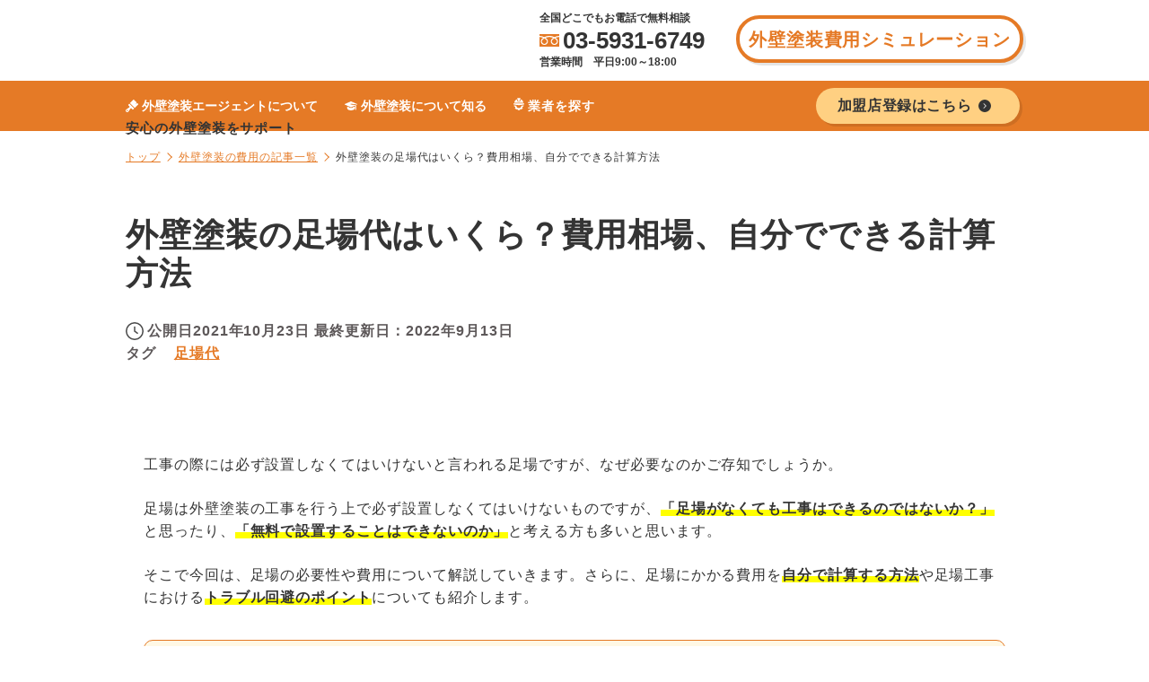

--- FILE ---
content_type: text/html; charset=UTF-8
request_url: https://gaiheki-agent.jp/blog/cost/scaffolding-cost/
body_size: 18301
content:

<!DOCTYPE html>
<html lang="ja">
<head prefix="og: https://ogp.me/ns# fb: https://ogp.me/ns/fb# article: https://ogp.me/ns/article#">
    
        
    <meta charset="utf-8">
    <meta http-equiv="X-UA-Compatible" content="IE=edge">
    <meta name="viewport" content="width=device-width, initial-scale=1.0">
    <meta name="format-detection" content="email=no,telephone=no,address=no">
    
            <title>外壁塗装の足場代はいくら？費用相場、自分でできる計算方法 ｜ 外壁塗装エージェント</title>
        
    <link rel="icon" href="/favicon.ico">
    <link rel="apple-touch-icon-precomposed" href="/apple-touch-icon.png">

    <meta name='robots' content='index, follow, max-image-preview:large, max-snippet:-1, max-video-preview:-1' />

	<!-- This site is optimized with the Yoast SEO plugin v17.2 - https://yoast.com/wordpress/plugins/seo/ -->
	<meta name="description" content="外壁塗装工事の際には必ず設置が必要な足場。足場代は全体の工事費用の20%を占めるといわれています。この記事では、外壁塗装工事における足場の重要性をはじめ、足場の設置費用を紹介します。また、足場にかかる費用を自分で計算する方法やトラブル回避のポイントについても紹介しています。" />
	<link rel="canonical" href="https://gaiheki-agent.jp/blog/cost/scaffolding-cost/" />
	<meta property="og:locale" content="ja_JP" />
	<meta property="og:type" content="article" />
	<meta property="og:title" content="外壁塗装の足場代はいくら？費用相場、自分でできる計算方法 - 外壁塗装エージェント" />
	<meta property="og:description" content="外壁塗装工事の際には必ず設置が必要な足場。足場代は全体の工事費用の20%を占めるといわれています。この記事では、外壁塗装工事における足場の重要性をはじめ、足場の設置費用を紹介します。また、足場にかかる費用を自分で計算する方法やトラブル回避のポイントについても紹介しています。" />
	<meta property="og:url" content="https://gaiheki-agent.jp/blog/cost/scaffolding-cost/" />
	<meta property="og:site_name" content="外壁塗装エージェント" />
	<meta property="article:published_time" content="2021-10-22T15:25:47+00:00" />
	<meta property="article:modified_time" content="2022-09-13T08:02:57+00:00" />
	<meta property="og:image" content="https://gaiheki-agent.jp/blog/wp/wp-content/uploads/2021/10/19.jpg" />
	<meta property="og:image:width" content="1200" />
	<meta property="og:image:height" content="800" />
	<meta name="twitter:card" content="summary_large_image" />
	<meta name="twitter:label1" content="Written by" />
	<meta name="twitter:data1" content="タナカ　サトシ" />
	<meta name="twitter:label2" content="Est. reading time" />
	<meta name="twitter:data2" content="3分" />
	<script type="application/ld+json" class="yoast-schema-graph">{"@context":"https://schema.org","@graph":[{"@type":"WebSite","@id":"https://gaiheki-agent.jp/blog/#website","url":"https://gaiheki-agent.jp/blog/","name":"\u5916\u58c1\u5857\u88c5\u30a8\u30fc\u30b8\u30a7\u30f3\u30c8","description":"","potentialAction":[{"@type":"SearchAction","target":{"@type":"EntryPoint","urlTemplate":"https://gaiheki-agent.jp/blog/?s={search_term_string}"},"query-input":"required name=search_term_string"}],"inLanguage":"ja"},{"@type":"ImageObject","@id":"https://gaiheki-agent.jp/blog/cost/scaffolding-cost/#primaryimage","inLanguage":"ja","url":"https://gaiheki-agent.jp/blog/wp/wp-content/uploads/2021/10/19.jpg","contentUrl":"https://gaiheki-agent.jp/blog/wp/wp-content/uploads/2021/10/19.jpg","width":1200,"height":800},{"@type":"WebPage","@id":"https://gaiheki-agent.jp/blog/cost/scaffolding-cost/#webpage","url":"https://gaiheki-agent.jp/blog/cost/scaffolding-cost/","name":"\u5916\u58c1\u5857\u88c5\u306e\u8db3\u5834\u4ee3\u306f\u3044\u304f\u3089\uff1f\u8cbb\u7528\u76f8\u5834\u3001\u81ea\u5206\u3067\u3067\u304d\u308b\u8a08\u7b97\u65b9\u6cd5 - \u5916\u58c1\u5857\u88c5\u30a8\u30fc\u30b8\u30a7\u30f3\u30c8","isPartOf":{"@id":"https://gaiheki-agent.jp/blog/#website"},"primaryImageOfPage":{"@id":"https://gaiheki-agent.jp/blog/cost/scaffolding-cost/#primaryimage"},"datePublished":"2021-10-22T15:25:47+00:00","dateModified":"2022-09-13T08:02:57+00:00","author":{"@id":"https://gaiheki-agent.jp/blog/#/schema/person/a165c6bc6c0c80a578a6aa9d12352944"},"description":"\u5916\u58c1\u5857\u88c5\u5de5\u4e8b\u306e\u969b\u306b\u306f\u5fc5\u305a\u8a2d\u7f6e\u304c\u5fc5\u8981\u306a\u8db3\u5834\u3002\u8db3\u5834\u4ee3\u306f\u5168\u4f53\u306e\u5de5\u4e8b\u8cbb\u7528\u306e20%\u3092\u5360\u3081\u308b\u3068\u3044\u308f\u308c\u3066\u3044\u307e\u3059\u3002\u3053\u306e\u8a18\u4e8b\u3067\u306f\u3001\u5916\u58c1\u5857\u88c5\u5de5\u4e8b\u306b\u304a\u3051\u308b\u8db3\u5834\u306e\u91cd\u8981\u6027\u3092\u306f\u3058\u3081\u3001\u8db3\u5834\u306e\u8a2d\u7f6e\u8cbb\u7528\u3092\u7d39\u4ecb\u3057\u307e\u3059\u3002\u307e\u305f\u3001\u8db3\u5834\u306b\u304b\u304b\u308b\u8cbb\u7528\u3092\u81ea\u5206\u3067\u8a08\u7b97\u3059\u308b\u65b9\u6cd5\u3084\u30c8\u30e9\u30d6\u30eb\u56de\u907f\u306e\u30dd\u30a4\u30f3\u30c8\u306b\u3064\u3044\u3066\u3082\u7d39\u4ecb\u3057\u3066\u3044\u307e\u3059\u3002","breadcrumb":{"@id":"https://gaiheki-agent.jp/blog/cost/scaffolding-cost/#breadcrumb"},"inLanguage":"ja","potentialAction":[{"@type":"ReadAction","target":["https://gaiheki-agent.jp/blog/cost/scaffolding-cost/"]}]},{"@type":"BreadcrumbList","@id":"https://gaiheki-agent.jp/blog/cost/scaffolding-cost/#breadcrumb","itemListElement":[{"@type":"ListItem","position":1,"name":"Home","item":"https://gaiheki-agent.jp/blog/"},{"@type":"ListItem","position":2,"name":"\u5916\u58c1\u5857\u88c5\u306e\u8db3\u5834\u4ee3\u306f\u3044\u304f\u3089\uff1f\u8cbb\u7528\u76f8\u5834\u3001\u81ea\u5206\u3067\u3067\u304d\u308b\u8a08\u7b97\u65b9\u6cd5"}]},{"@type":"Person","@id":"https://gaiheki-agent.jp/blog/#/schema/person/a165c6bc6c0c80a578a6aa9d12352944","name":"\u30bf\u30ca\u30ab\u3000\u30b5\u30c8\u30b7","image":{"@type":"ImageObject","@id":"https://gaiheki-agent.jp/blog/#personlogo","inLanguage":"ja","url":"https://gaiheki-agent.jp/blog/wp/wp-content/uploads/2021/11/22207939.jpg","contentUrl":"https://gaiheki-agent.jp/blog/wp/wp-content/uploads/2021/11/22207939.jpg","caption":"\u30bf\u30ca\u30ab\u3000\u30b5\u30c8\u30b7"},"description":"\u6728\u9020\u30cf\u30a6\u30b9\u30e1\u30fc\u30ab\u30fc\u306b\u3066\u30ea\u30d5\u30a9\u30fc\u30e0\u3068\u65b0\u7bc9\u306e\u73fe\u5834\u76e3\u7763\u3092\u7d4c\u9a13\u5f8c\u306b\u4e8c\u7d1a\u5efa\u7bc9\u58eb\u8cc7\u683c\u3092\u53d6\u5f97\u3001\u30a8\u30af\u30b9\u30c6\u30ea\u30a2\u4f1a\u793e\u306b\u3066\u30cf\u30a6\u30b9\u30e1\u30fc\u30ab\u30fc\u3078\u306e\u65b0\u7bc9\u5916\u69cb\u56f3\u306e\u8a2d\u8a08\u8077\u3092\u62c5\u5f53\u3002 \u73fe\u5728\u306f\u4e8c\u7d1a\u5efa\u7bc9\u58eb\u306e\u8cc7\u683c\u3092\u6d3b\u304b\u3057\u3001\u4f4f\u5b85\u3092\u4e2d\u5fc3\u3068\u3057\u305f\u5916\u58c1\u5857\u88c5\u306e\u8077\u4eba\u3068\u3057\u3066\u6d3b\u8e8d\u4e2d\u3002 \u307e\u305f\u3001\u73fe\u5834\u76e3\u7763\u6642\u4ee3\u306e\u7d4c\u9a13\u3068\u5efa\u7bc9\u58eb\u306e\u77e5\u8b58\u3092\u6d3b\u304b\u3057\u5e97\u8217\u306a\u3069\u306e\u30ea\u30d5\u30a9\u30fc\u30e0\u3092\u63d0\u6848\u3001\u8a2d\u8a08\u76e3\u7406\u3092\u884c\u3046\u3002\u8da3\u5473\u306f\u5b50\u4f9b\u3068\u4f11\u65e5\u306b\u601d\u3044\u5207\u308a\u904a\u3076\u3053\u3068\u3002","url":"https://gaiheki-agent.jp/blog/author/writer2/"}]}</script>
	<!-- / Yoast SEO plugin. -->


<link rel='dns-prefetch' href='//ajax.googleapis.com' />
<link rel='dns-prefetch' href='//s.w.org' />
		<script type="text/javascript">
			window._wpemojiSettings = {"baseUrl":"https:\/\/s.w.org\/images\/core\/emoji\/13.1.0\/72x72\/","ext":".png","svgUrl":"https:\/\/s.w.org\/images\/core\/emoji\/13.1.0\/svg\/","svgExt":".svg","source":{"concatemoji":"https:\/\/gaiheki-agent.jp\/blog\/wp\/wp-includes\/js\/wp-emoji-release.min.js?ver=5.8.1"}};
			!function(e,a,t){var n,r,o,i=a.createElement("canvas"),p=i.getContext&&i.getContext("2d");function s(e,t){var a=String.fromCharCode;p.clearRect(0,0,i.width,i.height),p.fillText(a.apply(this,e),0,0);e=i.toDataURL();return p.clearRect(0,0,i.width,i.height),p.fillText(a.apply(this,t),0,0),e===i.toDataURL()}function c(e){var t=a.createElement("script");t.src=e,t.defer=t.type="text/javascript",a.getElementsByTagName("head")[0].appendChild(t)}for(o=Array("flag","emoji"),t.supports={everything:!0,everythingExceptFlag:!0},r=0;r<o.length;r++)t.supports[o[r]]=function(e){if(!p||!p.fillText)return!1;switch(p.textBaseline="top",p.font="600 32px Arial",e){case"flag":return s([127987,65039,8205,9895,65039],[127987,65039,8203,9895,65039])?!1:!s([55356,56826,55356,56819],[55356,56826,8203,55356,56819])&&!s([55356,57332,56128,56423,56128,56418,56128,56421,56128,56430,56128,56423,56128,56447],[55356,57332,8203,56128,56423,8203,56128,56418,8203,56128,56421,8203,56128,56430,8203,56128,56423,8203,56128,56447]);case"emoji":return!s([10084,65039,8205,55357,56613],[10084,65039,8203,55357,56613])}return!1}(o[r]),t.supports.everything=t.supports.everything&&t.supports[o[r]],"flag"!==o[r]&&(t.supports.everythingExceptFlag=t.supports.everythingExceptFlag&&t.supports[o[r]]);t.supports.everythingExceptFlag=t.supports.everythingExceptFlag&&!t.supports.flag,t.DOMReady=!1,t.readyCallback=function(){t.DOMReady=!0},t.supports.everything||(n=function(){t.readyCallback()},a.addEventListener?(a.addEventListener("DOMContentLoaded",n,!1),e.addEventListener("load",n,!1)):(e.attachEvent("onload",n),a.attachEvent("onreadystatechange",function(){"complete"===a.readyState&&t.readyCallback()})),(n=t.source||{}).concatemoji?c(n.concatemoji):n.wpemoji&&n.twemoji&&(c(n.twemoji),c(n.wpemoji)))}(window,document,window._wpemojiSettings);
		</script>
		<style type="text/css">
img.wp-smiley,
img.emoji {
	display: inline !important;
	border: none !important;
	box-shadow: none !important;
	height: 1em !important;
	width: 1em !important;
	margin: 0 .07em !important;
	vertical-align: -0.1em !important;
	background: none !important;
	padding: 0 !important;
}
</style>
	<link rel='stylesheet' id='wp-block-library-css'  href='https://gaiheki-agent.jp/blog/wp/wp-includes/css/dist/block-library/style.min.css?ver=5.8.1' type='text/css' media='all' />
<link rel='stylesheet' id='pz-linkcard-css'  href='//gaiheki-agent.jp/blog/wp/wp-content/uploads/pz-linkcard/style.css?ver=2.4.4.4.51' type='text/css' media='all' />
<link rel='stylesheet' id='wordpress-popular-posts-css-css'  href='https://gaiheki-agent.jp/blog/wp/wp-content/plugins/wordpress-popular-posts/assets/css/wpp.css?ver=5.4.2' type='text/css' media='all' />
<link rel='stylesheet' id='ghk-css'  href='https://gaiheki-agent.jp/blog/../css/style.css?ver=1769378284' type='text/css' media='screen' />
<script type='application/json' id='wpp-json'>
{"sampling_active":1,"sampling_rate":100,"ajax_url":"https:\/\/gaiheki-agent.jp\/blog\/wp-json\/wordpress-popular-posts\/v1\/popular-posts","api_url":"https:\/\/gaiheki-agent.jp\/blog\/wp-json\/wordpress-popular-posts","ID":2557,"token":"9b993d26cd","lang":0,"debug":0}
</script>
<script type='text/javascript' src='https://gaiheki-agent.jp/blog/wp/wp-content/plugins/wordpress-popular-posts/assets/js/wpp.min.js?ver=5.4.2' id='wpp-js-js'></script>
<link rel="https://api.w.org/" href="https://gaiheki-agent.jp/blog/wp-json/" /><link rel="alternate" type="application/json" href="https://gaiheki-agent.jp/blog/wp-json/wp/v2/posts/2557" /><link rel="EditURI" type="application/rsd+xml" title="RSD" href="https://gaiheki-agent.jp/blog/wp/xmlrpc.php?rsd" />
<link rel="wlwmanifest" type="application/wlwmanifest+xml" href="https://gaiheki-agent.jp/blog/wp/wp-includes/wlwmanifest.xml" /> 
<meta name="generator" content="WordPress 5.8.1" />
<link rel='shortlink' href='https://gaiheki-agent.jp/blog/?p=2557' />
<link rel="alternate" type="application/json+oembed" href="https://gaiheki-agent.jp/blog/wp-json/oembed/1.0/embed?url=https%3A%2F%2Fgaiheki-agent.jp%2Fblog%2Fcost%2Fscaffolding-cost%2F" />
<link rel="alternate" type="text/xml+oembed" href="https://gaiheki-agent.jp/blog/wp-json/oembed/1.0/embed?url=https%3A%2F%2Fgaiheki-agent.jp%2Fblog%2Fcost%2Fscaffolding-cost%2F&#038;format=xml" />
        <style>
            @-webkit-keyframes bgslide {
                from {
                    background-position-x: 0;
                }
                to {
                    background-position-x: -200%;
                }
            }

            @keyframes bgslide {
                    from {
                        background-position-x: 0;
                    }
                    to {
                        background-position-x: -200%;
                    }
            }

            .wpp-widget-placeholder {
                margin: 0 auto;
                width: 60px;
                height: 3px;
                background: #dd3737;
                background: -webkit-gradient(linear, left top, right top, from(#dd3737), color-stop(10%, #571313), to(#dd3737));
                background: linear-gradient(90deg, #dd3737 0%, #571313 10%, #dd3737 100%);
                background-size: 200% auto;
                border-radius: 3px;
                -webkit-animation: bgslide 1s infinite linear;
                animation: bgslide 1s infinite linear;
            }
        </style>
        <noscript><style>.lazyload[data-src]{display:none !important;}</style></noscript><style>.lazyload{background-image:none !important;}.lazyload:before{background-image:none !important;}</style>    <!-- Google Tag Manager -->
<script>
    (function(w, d, s, l, i) {
        w[l] = w[l] || [];
        w[l].push({
            'gtm.start': new Date().getTime(),
            event: 'gtm.js'
        });
        var f = d.getElementsByTagName(s)[0],
            j = d.createElement(s),
            dl = l != 'dataLayer' ? '&l=' + l : '';
        j.async = true;
        j.src =
            'https://www.googletagmanager.com/gtm.js?id=' + i + dl;
        f.parentNode.insertBefore(j, f);
    })(window, document, 'script', 'dataLayer', 'GTM-PJWFZML');
</script>
<!-- End Google Tag Manager -->
    </head>
<body>
<script data-cfasync="false">var ewww_webp_supported=false;</script>


<!-- Google Tag Manager (noscript) -->
<noscript><iframe src="https://www.googletagmanager.com/ns.html?id=GTM-PJWFZML" height="0" width="0" style="display:none;visibility:hidden"></iframe></noscript>
<!-- End Google Tag Manager (noscript) -->

<!-- ヘッダー部 -->
<header class="l-header">
            <div class="l-header__inner">
            <div class="p-page__header">
                <div class="p-page__header--left">
                    <a href="/">
                        <div class="p-page__header__item">
                            <p class="p-logo--header">
                                <img class="img lazyload" src="[data-uri]" alt="外壁塗装エージェント" data-src="/img/common/img_logo.svg" decoding="async"><noscript><img class="img" src="/img/common/img_logo.svg" alt="外壁塗装エージェント" data-eio="l"></noscript>
                                <span class="copy"> 安心の外壁塗装をサポート</span>
                            </p>
                        </div>
                    </a>
                </div>
                                                <div class="p-page__header--right">
                    <div class="p-page__header__item">
                                                    <div class="c-contact -header u-margin-right-35">
                                <div class="copy">全国どこでもお電話で無料相談</div>
                                <div class="tel"><i class="freedial"></i>03-5931-6749</div>
                                <div class="time">営業時間　平日9:00～18:00</div>
                            </div>
                                                <a href="/form3/" class="c-btn -header">外壁塗装費用シミュレーション</a>
                                                                    </div>
                </div>
                            </div>
        </div><!-- .l-header__inner -->
                    <div class="p-gnav__wrap">
                <nav class="p-gnav">
                    <ul class="p-gnav__block">
                        <li class="p-gnav__item">
                            <a class="p-gnav__item__link" href="/service/"><i class="c-icon c-icon-service--white"></i><span>外壁塗装エージェントについて</span></a>
                        </li>
                        <li class="p-gnav__item">
                            <a class="p-gnav__item__link" href="/blog/"><i class="c-icon c-icon-knowledge--white"></i><span>外壁塗装について知る</span></a>
                        </li>
                        <li class="p-gnav__item" id="search_builder">
                            <div><i class="c-icon c-icon-builder--white"></i><span>業者を探す</span></div>
                            <div class="global-navigation-area" id="js-site-global-navigation-area">
                                <div class="global-navigation-area__body">
                                    <div class="global-navigation-area__box"><div class="global-navigation-area__region-name">北海道・東北地方</div><div class="global-navigation-area__contents"><a class="global-navigation-area__link-item" href="/builder/1/">北海道</a></div><div class="global-navigation-area__contents"><a class="global-navigation-area__link-item" href="/builder/2/">青森県</a></div><div class="global-navigation-area__contents"><a class="global-navigation-area__link-item" href="/builder/3/">岩手県</a></div><div class="global-navigation-area__contents"><a class="global-navigation-area__link-item" href="/builder/4/">宮城県</a></div><div class="global-navigation-area__contents"><a class="global-navigation-area__link-item" href="/builder/5/">秋田県</a></div><div class="global-navigation-area__contents"><a class="global-navigation-area__link-item" href="/builder/6/">山形県</a></div><div class="global-navigation-area__contents"><a class="global-navigation-area__link-item" href="/builder/7/">福島県</a></div></div><div class="global-navigation-area__box"><div class="global-navigation-area__region-name">関東地方</div><div class="global-navigation-area__contents"><a class="global-navigation-area__link-item" href="/builder/8/">茨城県</a></div><div class="global-navigation-area__contents"><a class="global-navigation-area__link-item" href="/builder/9/">栃木県</a></div><div class="global-navigation-area__contents"><a class="global-navigation-area__link-item" href="/builder/10/">群馬県</a></div><div class="global-navigation-area__contents"><a class="global-navigation-area__link-item" href="/builder/11/">埼玉県</a></div><div class="global-navigation-area__contents"><a class="global-navigation-area__link-item" href="/builder/12/">千葉県</a></div><div class="global-navigation-area__contents"><a class="global-navigation-area__link-item" href="/builder/13/">東京都</a></div><div class="global-navigation-area__contents"><a class="global-navigation-area__link-item" href="/builder/14/">神奈川県</a></div></div><div class="global-navigation-area__box"><div class="global-navigation-area__region-name">中部地方</div><div class="global-navigation-area__contents"><a class="global-navigation-area__link-item" href="/builder/15/">新潟県</a></div><div class="global-navigation-area__contents"><a class="global-navigation-area__link-item" href="/builder/16/">富山県</a></div><div class="global-navigation-area__contents"><a class="global-navigation-area__link-item" href="/builder/17/">石川県</a></div><div class="global-navigation-area__contents"><a class="global-navigation-area__link-item" href="/builder/18/">福井県</a></div><div class="global-navigation-area__contents"><a class="global-navigation-area__link-item" href="/builder/19/">山梨県</a></div><div class="global-navigation-area__contents"><a class="global-navigation-area__link-item" href="/builder/20/">長野県</a></div><div class="global-navigation-area__contents"><a class="global-navigation-area__link-item" href="/builder/21/">岐阜県</a></div><div class="global-navigation-area__contents"><a class="global-navigation-area__link-item" href="/builder/22/">静岡県</a></div><div class="global-navigation-area__contents"><a class="global-navigation-area__link-item" href="/builder/23/">愛知県</a></div></div><div class="global-navigation-area__box"><div class="global-navigation-area__region-name">近畿地方</div><div class="global-navigation-area__contents"><a class="global-navigation-area__link-item" href="/builder/24/">三重県</a></div><div class="global-navigation-area__contents"><a class="global-navigation-area__link-item" href="/builder/25/">滋賀県</a></div><div class="global-navigation-area__contents"><a class="global-navigation-area__link-item" href="/builder/26/">京都府</a></div><div class="global-navigation-area__contents"><a class="global-navigation-area__link-item" href="/builder/27/">大阪府</a></div><div class="global-navigation-area__contents"><a class="global-navigation-area__link-item" href="/builder/28/">兵庫県</a></div><div class="global-navigation-area__contents"><a class="global-navigation-area__link-item" href="/builder/29/">奈良県</a></div><div class="global-navigation-area__contents"><a class="global-navigation-area__link-item" href="/builder/30/">和歌山県</a></div></div><div class="global-navigation-area__box"><div class="global-navigation-area__region-name">中国・四国地方</div><div class="global-navigation-area__contents"><a class="global-navigation-area__link-item" href="/builder/31/">鳥取県</a></div><div class="global-navigation-area__contents"><a class="global-navigation-area__link-item" href="/builder/32/">島根県</a></div><div class="global-navigation-area__contents"><a class="global-navigation-area__link-item" href="/builder/33/">岡山県</a></div><div class="global-navigation-area__contents"><a class="global-navigation-area__link-item" href="/builder/34/">広島県</a></div><div class="global-navigation-area__contents"><a class="global-navigation-area__link-item" href="/builder/35/">山口県</a></div><div class="global-navigation-area__contents"><a class="global-navigation-area__link-item" href="/builder/36/">徳島県</a></div><div class="global-navigation-area__contents"><a class="global-navigation-area__link-item" href="/builder/37/">香川県</a></div><div class="global-navigation-area__contents"><a class="global-navigation-area__link-item" href="/builder/38/">愛媛県</a></div><div class="global-navigation-area__contents"><a class="global-navigation-area__link-item" href="/builder/39/">高知県</a></div></div><div class="global-navigation-area__box"><div class="global-navigation-area__region-name">九州・沖縄地方</div><div class="global-navigation-area__contents"><a class="global-navigation-area__link-item" href="/builder/40/">福岡県</a></div><div class="global-navigation-area__contents"><a class="global-navigation-area__link-item" href="/builder/41/">佐賀県</a></div><div class="global-navigation-area__contents"><a class="global-navigation-area__link-item" href="/builder/42/">長崎県</a></div><div class="global-navigation-area__contents"><a class="global-navigation-area__link-item" href="/builder/43/">熊本県</a></div><div class="global-navigation-area__contents"><a class="global-navigation-area__link-item" href="/builder/44/">大分県</a></div><div class="global-navigation-area__contents"><a class="global-navigation-area__link-item" href="/builder/45/">宮崎県</a></div><div class="global-navigation-area__contents"><a class="global-navigation-area__link-item" href="/builder/46/">鹿児島県</a></div><div class="global-navigation-area__contents"><a class="global-navigation-area__link-item" href="/builder/47/">沖縄県</a></div></div>                                </div>
                            </div>
                        </li>
                                                                        <!-- <li class="p-gnav__item p-gnav__item--btn">
                        <a href="/biz/form/" class="c-btn -join"><span>加盟店登録はこちら</span></a>
                    </li> -->
                        <li class="p-gnav__item p-gnav__item--btn u-margin-left-auto">
                            <a href="/biz/form/" class="c-btn -join"><span>加盟店登録はこちら</span></a>
                        </li>
                                            </ul>
                </nav>
            </div>
        
</header><!-- .l-header -->

<script type="text/javascript">
    let header_prefectures = document.getElementById('header_prefectures');
    header_prefectures.addEventListener('change', function(event) {
        if (event.currentTarget.value != '') {
            window.location.href = '/builder/' + event.currentTarget.value + '/';
        }
    });
</script>
	<!-- パンくずリスト部 -->
	
	<div class="p-breadcrumb">

		
			<div class="p-breadcrumb__inner">

			
			<ul class="p-breadcrumbs">

				
					<li class="p-breadcrumb__item"><a href="https://gaiheki-agent.jp/blog/../"><span>トップ</span></a></li>

					

					
						
							
								<li class="p-breadcrumb__item">
									<a href="https://gaiheki-agent.jp/blog/cost/">
										<span>外壁塗装の費用の記事一覧</span>
									</a>
								</li>

								<li class="p-breadcrumb__item"><span>外壁塗装の足場代はいくら？費用相場、自分でできる計算方法</span></li>

							

						
					
				
			</ul>

			
			</div>

		
	</div>

<main>
        <!-- メインコンテンツ -->
        <div class="l-main">
            <div class="l-main__inner">
                <div class="c-section u-padding-none">
                    <div class="c-section__inner">
                        <div class="p-post-title ">
                            <div class="p-post-title__body">
                                <h1 class="p-post-title__text">外壁塗装の足場代はいくら？費用相場、自分でできる計算方法</h1>
                            </div>
                        </div>
                                                <div class="p-post-meta">
                            <div class="p-post__date"><span>公開日</span><time>2021年10月23日</time> 最終更新日：<time>2022年9月13日</time></time></div>
                                                        <div class="p-post__tags">
                                <span>タグ</span>
                                                                    <a href="https://gaiheki-agent.jp/blog/tag/%e8%b6%b3%e5%a0%b4%e4%bb%a3/" class="u-margin-left--15"><span class="p-post__tag">足場代</span></a>
                                                            </div>
                                                    </div>
                        
                        <!--TOC-->                    </div>
                </div>

                <div class="c-section u-padding-top-none">
                    <div class="c-section__inner u-margin-bottom--30">
                        <div class="p-post__contents">
                            <p><img class="alignnone size-full wp-image-3439 lazyload" src="[data-uri]" alt="" width="1200" height="800" data-src="https://gaiheki-agent.jp/blog/wp/wp-content/uploads/2021/10/19.jpg" decoding="async" /><noscript><img class="alignnone size-full wp-image-3439" src="https://gaiheki-agent.jp/blog/wp/wp-content/uploads/2021/10/19.jpg" alt="" width="1200" height="800" data-eio="l" /></noscript></p>
<p>工事の際には必ず設置しなくてはいけないと言われる足場ですが、なぜ必要なのかご存知でしょうか。</p>
<p>足場は外壁塗装の工事を行う上で必ず設置しなくてはいけないものですが、<strong>「足場がなくても工事はできるのではないか？」</strong>と思ったり、<strong>「無料で設置することはできないのか」</strong>と考える方も多いと思います。</p>
<p>そこで今回は、足場の必要性や費用について解説していきます。さらに、足場にかかる費用を<strong>自分で計算する方法</strong>や足場工事における<strong>トラブル回避のポイント</strong>についても紹介します。</p>
<div id="toc_container" class="no_bullets"><p class="toc_title">目次</p><ul class="toc_list"><li><a href="#i"><span class="toc_number toc_depth_1">1</span> 外壁塗装に必ず足場が必要な理由とは？</a><ul><li><a href="#i-2"><span class="toc_number toc_depth_2">1.1</span> 職人の安全確保のため</a></li><li><a href="#i-3"><span class="toc_number toc_depth_2">1.2</span> 近隣住民へ配慮するため</a></li><li><a href="#i-4"><span class="toc_number toc_depth_2">1.3</span> 作業効率を上げ、仕上がりをよくするため</a></li></ul></li><li><a href="#i-5"><span class="toc_number toc_depth_1">2</span> 外壁塗装に使用する足場代の単価・費用相場</a><ul><li><a href="#20"><span class="toc_number toc_depth_2">2.1</span> 単価は20万円前後</a></li><li><a href="#i-6"><span class="toc_number toc_depth_2">2.2</span> 坪数別の費用相場</a></li><li><a href="#i-7"><span class="toc_number toc_depth_2">2.3</span> 足場代の費用を自分で計算する方法</a></li></ul></li><li><a href="#i-8"><span class="toc_number toc_depth_1">3</span> 外壁塗装の足場代が無料になることはない</a><ul><li><a href="#i-9"><span class="toc_number toc_depth_2">3.1</span> 相場よりも安い場合は注意が必要</a></li></ul></li><li><a href="#i-10"><span class="toc_number toc_depth_1">4</span> 外壁塗装の足場代が高くなるケースとは？</a><ul><li><a href="#i-11"><span class="toc_number toc_depth_2">4.1</span> 住宅が高層の場合</a></li><li><a href="#i-12"><span class="toc_number toc_depth_2">4.2</span> 住宅の外に階段が設置されている場合</a></li></ul></li><li><a href="#i-13"><span class="toc_number toc_depth_1">5</span> 足場の種類</a><ul><li><a href="#i-14"><span class="toc_number toc_depth_2">5.1</span> 単管足場</a></li><li><a href="#i-15"><span class="toc_number toc_depth_2">5.2</span> 単管ブラケット足場</a></li><li><a href="#i-16"><span class="toc_number toc_depth_2">5.3</span> クサビ（ビケ）足場</a></li></ul></li><li><a href="#DIY"><span class="toc_number toc_depth_1">6</span> 足場はDIYで組むことができる？</a></li><li><a href="#i-17"><span class="toc_number toc_depth_1">7</span> 足場や足場代のトラブル・注意点</a><ul><li><a href="#i-18"><span class="toc_number toc_depth_2">7.1</span> 近隣住民に敷地を借りる場合もある</a></li><li><a href="#i-19"><span class="toc_number toc_depth_2">7.2</span> 足場で家が傷つく可能性がある</a></li><li><a href="#i-20"><span class="toc_number toc_depth_2">7.3</span> 業者が加入している保険のチェックをする</a></li><li><a href="#i-21"><span class="toc_number toc_depth_2">7.4</span> 事前に車両の移動を行う必要がある</a></li></ul></li><li><a href="#i-22"><span class="toc_number toc_depth_1">8</span> 足場トラブルが起きない業者の選定ポイント</a></li><li><a href="#i-23"><span class="toc_number toc_depth_1">9</span> まとめ</a></li></ul></div>
<h2><span id="i">外壁塗装に必ず足場が必要な理由とは？</span></h2>
<p><img class="alignnone size-full wp-image-2260 lazyload" src="[data-uri]" alt="" width="640" height="437" data-src="https://gaiheki-agent.jp/blog/wp/wp-content/uploads/2021/10/pixta_71870953_S.jpg" decoding="async" /><noscript><img class="alignnone size-full wp-image-2260" src="https://gaiheki-agent.jp/blog/wp/wp-content/uploads/2021/10/pixta_71870953_S.jpg" alt="" width="640" height="437" data-eio="l" /></noscript></p>
<p>外壁塗装工事では<strong>必ず足場が必要</strong>です。足場の設置にかかる費用は<strong>、外壁塗装全体の費用の20％前後</strong>と言われています。</p>
<p>工事を依頼した側からすると、費用をかけてまで何故足場を組まなくてはいけないのかと疑問に思う方も多いでしょう。外壁塗装の際に足場が必要な3つの理由を解説していきます。</p>
<h3><span id="i-2"><strong>職人の安全確保のため</strong></span></h3>
<p>外壁塗装を行う住宅はほとんどの場合2階～3階建てです。高所で作業を行うには、足場が必ず必要になります。</p>
<p>足場を設置する最大の目的は、外壁塗装を行う施工業者の<strong>職人の安全確保</strong>のためです。</p>
<h3><span id="i-3"><strong>近隣住民へ配慮するため</strong></span></h3>
<p>足場を設置する際には、足場全体に<strong>飛散防止ネット</strong>を張ります。建物全体を覆うようにネットを張ることで、<strong>作業中の塗料の飛散を防ぐ</strong>ことができます。飛散防止ネットを張ることは近隣住民への配慮になります。</p>
<p>隣接する住宅が近い場合には、足場に設置するネットを二重にするなど対策をした方がいいでしょう。</p>
<h3><span id="i-4"><strong>作業効率を上げ、仕上がりをよくするため</strong></span></h3>
<p>外壁塗装の修繕は高所での作業が多く、足場がない状態での作業は施工業者の職人の姿勢が安定しません。<strong>不安定な姿勢での作業では、綺麗な塗装をすることが難しくなります</strong>。</p>
<p>足場を設置することで昇り降りの回数も減り、作業効率が上がります。綺麗な仕上がりを希望する場合には、足場を必ず設置することをおすすめします。</p>
<p>また、外壁塗装の費用を抑える為に<strong>「足場を設置せずに工事をします」と勧誘してくる業者には注意</strong>が必要です。</p>
<h2><span id="i-5">外壁塗装に使用する足場代の単価・費用相場</span></h2>
<p><img class="alignnone size-full wp-image-2289 lazyload" src="[data-uri]" alt="" width="640" height="426" data-src="https://gaiheki-agent.jp/blog/wp/wp-content/uploads/2021/10/pixta_67454098_S.jpg" decoding="async" /><noscript><img class="alignnone size-full wp-image-2289" src="https://gaiheki-agent.jp/blog/wp/wp-content/uploads/2021/10/pixta_67454098_S.jpg" alt="" width="640" height="426" data-eio="l" /></noscript></p>
<p>足場代には、<strong>組み立て、解体、資材の運搬</strong>にかかる費用が含まれています。適正価格での工事を依頼するためには、足場代の相場や内容を知っておくことが大事です。</p>
<h3><span id="20">単価は20万円前後</span></h3>
<p>足場代は令和3年現在、<strong>1</strong><strong>平米あたり700</strong><strong>～1,000</strong><strong>円前後</strong>が相場です。一般的な2階建ての住宅の場合では、足場代の<strong>合計価格は</strong><strong>20</strong><strong>万円前後</strong>になります。</p>
<p>足場代の中には、足場の組み立て、解体、運搬費用の他に、飛散防止ネットの養生費用が含まれています。</p>
<p><strong>飛散防止ネットは1</strong><strong>平米あたり200</strong><strong>円程度</strong>ですが、作業中の粉塵や塗料の飛散を防止するために設置するもので、近隣住民への配慮のためにも必要です。</p>
<h3><span id="i-6">坪数別の費用相場</span></h3>
<p><strong>一軒家の場合の足場代（養生費込み）の相場価格</strong>を延べ床面積の坪数別に紹介します。</p>
<ul>
<li>25～30坪の場合　15～20万円前後</li>
<li>30～35坪の場合　18～23万円前後</li>
<li>35～40坪の場合　20～25万円前後</li>
</ul>
<p>一般的な住宅の場合には、<strong>足場代だけで</strong><strong>40</strong><strong>万円を超えることはまずありません</strong>。足場代が40万円を超えた場合には、適正な価格かどうか確認する必要があります。</p>
<p>その他の単価を抑えて、足場代を過剰に請求する外壁塗装業者も存在しているので注意が必要です。</p>
<h3><span id="i-7">足場代の費用を自分で計算する方法</span></h3>
<p>足場代の費用は、お住まいの住宅の大まかな外周がわかれば、自分で計算して費用を算出することができます。足場代の計算方法を紹介します。</p>
<p>外壁塗装に必要な足場の面積は、以下の計算式で計算することができます。</p>
<table style="border-collapse: collapse; width: 100%; height: 24px;">
<tbody>
<tr style="height: 24px;">
<td style="width: 100%; height: 24px;"><strong>足場代　＝　足場架面積　×　平米単価（600～1,000円）</strong></td>
</tr>
</tbody>
</table>
<p><span style="font-size: 10pt;">※横にスクロールしてください。</span></p>
<p><strong>※足場架面積＝（建物の外周（ｍ）+</strong><strong>　8</strong><strong>ｍ）×</strong><strong>　家の高さ（ｍ）</strong><br />
※家の高さの目安：1階建て3.5ｍ、2階建て6ｍ、3階建て8.5ｍ</p>
<p>つまり、住宅の外周が25ｍの2階建て家に、平米単価1,000円で足場を設置する場合の費用は以下の通りです。</p>
<table style="border-collapse: collapse; width: 100%;">
<tbody>
<tr>
<td style="width: 100%;"><strong>（外周25</strong><strong>ｍ　+</strong><strong>　8</strong><strong>ｍ）×</strong><strong>　家の高さ6</strong><strong>ｍ　×　</strong><strong>平米単価1,000</strong><strong>円　＝　198,000</strong><strong>円</strong></td>
</tr>
</tbody>
</table>
<p><span style="font-size: 10pt;">※横にスクロールしてください。</span></p>
<h2><span id="i-8">外壁塗装の足場代が無料になることはない</span></h2>
<p>結論からいうと、足場代が無料になることはありません。</p>
<p>足場の費用は外壁塗装工事費の<strong>20</strong><strong>％を占める</strong>といわれています。そのため、足場の費用が<strong>無料になることは絶対にあり得ません</strong>。</p>
<p>一般的に外壁塗装で得られる利益はそこまで多くありません。足場代の他にも塗料などの材料費や作業する職人の人件費が必要です。</p>
<p>足場代を無料にしてしまうと、外壁塗装の業者側にとっては<strong>損失に繋がる危険性</strong>があります。</p>
<p>また、足場代が無料になると謳って勧誘してくる業者もいますが、その場合には足場代以外の<strong>他の部分で水増し請求</strong>をしている可能性があります。</p>
<p>足場の設置は作業する職人の安全面への確保に必要です。足場を設置をしないということは、安全面への配慮をしていない業者の可能性もあるので注意が必要です。</p>
<h3><span id="i-9">相場よりも安い場合は注意が必要</span></h3>
<p>足場の設置は安全面への配慮という観点からも必ず必要です。先述した通り、無料になるといった勧誘や、足場を組まない業者には注意が必要です。</p>
<p>また足場の設計では、必要な強度やバランスを考慮して組み立てや解体を行っています。</p>
<p>足場代が無料とまでは行かなくても<strong>相場価格に比べて安い場合</strong>には注意した方がいいでしょう。</p>
<p>外壁塗装業者による足場や足場代のトラブルは意外と多いため、足場代がサービスになりますなどの勧誘文句には注意が必要です。</p>
<h2><span id="i-10">外壁塗装の足場代が高くなるケースとは？</span></h2>
<p>先述の通り、基本的に一般的な住宅の場合では足場代が40万円を超えることはまずありません。</p>
<p>しかし、次に紹介するような住宅では<strong>足場代が高くなる</strong>ことがあります。</p>
<h3><span id="i-11"><strong>住宅が高層の場合</strong></span></h3>
<p>マンションやアパートのような高層の建物の場合には足場代が高くなります。足<strong>場架面積の増加の他にも、資材の運搬にかかる費用が上がります</strong>。</p>
<p>さらに高層の住宅の足場の設置では、作業する職人の数も増やす必要があるので<strong>人件費も増加</strong>します。足場代全体の費用とともに平米単価も上がる傾向にあります。</p>
<h3><span id="i-12"><strong>住宅の外に階段が設置されている場合</strong></span></h3>
<p><img class="alignnone size-full wp-image-2458 lazyload" src="[data-uri]" alt="" width="640" height="442" data-src="https://gaiheki-agent.jp/blog/wp/wp-content/uploads/2021/10/pixta_29878870_S.jpeg" decoding="async" /><noscript><img class="alignnone size-full wp-image-2458" src="https://gaiheki-agent.jp/blog/wp/wp-content/uploads/2021/10/pixta_29878870_S.jpeg" alt="" width="640" height="442" data-eio="l" /></noscript></p>
<p>道路から住宅の敷地までに高低差があるなど住宅の外に階段が設置されている場合も、足場代が高くなります。</p>
<p>作業効率の低下や施工業者の職人の増員などにより、平米単価が高くなります。</p>
<h2><span id="i-13">足場の種類</span></h2>
<p>住宅の外壁塗装で使用する足場には、3つの種類があります。それぞれの足場の特徴を紹介します。</p>
<h3><span id="i-14">単管足場</span></h3>
<p><img class="size-full wp-image-2463 lazyload" src="[data-uri]" alt="" width="640" height="480" data-src="https://gaiheki-agent.jp/blog/wp/wp-content/uploads/2021/10/pixta_77614856_S.jpeg" decoding="async" /><noscript><img class="size-full wp-image-2463" src="https://gaiheki-agent.jp/blog/wp/wp-content/uploads/2021/10/pixta_77614856_S.jpeg" alt="" width="640" height="480" data-eio="l" /></noscript></p>
<p>単管足場は、<strong>単管という丸いパイプを使用</strong>して設置する足場です。</p>
<p>施工業者の職人が作業するのは、丸いパイプを2本並べただけの場所です。常に意識して作業していないのと、滑ってしまう危険性があります。</p>
<p>現在ではほとんど使用されることはなく、スペースが狭い場所で部分的に使用される程度です。</p>
<h3><span id="i-15">単管ブラケット足場</span></h3>
<p><img class="alignnone size-full wp-image-2465 lazyload" src="[data-uri]" alt="" width="640" height="480" data-src="https://gaiheki-agent.jp/blog/wp/wp-content/uploads/2021/10/pixta_81784198_S.jpeg" decoding="async" /><noscript><img class="alignnone size-full wp-image-2465" src="https://gaiheki-agent.jp/blog/wp/wp-content/uploads/2021/10/pixta_81784198_S.jpeg" alt="" width="640" height="480" data-eio="l" /></noscript></p>
<p>単管ブラケット足場は、ブラケットを使用して作業に必要な足場板を設置した足場です。</p>
<p>足場全体は単管足場と同様ですが、<strong>職人が作業する足場板があることで作業の効率や安全性が改善</strong>されています。</p>
<p>しかし、単管パイプ1本1本をボルトで固定して組み立てする必要があるので、<strong>組み立てや解体に時間がかかってしまうという欠点</strong>があります。</p>
<p>また、ボルトの閉め忘れなどがあると、足場全体の揺れなどにも繋がる危険性があります。</p>
<h3><span id="i-16">クサビ（ビケ）足場</span></h3>
<p><img class="alignnone size-full wp-image-2254 lazyload" src="[data-uri]" alt="" width="640" height="426" data-src="https://gaiheki-agent.jp/blog/wp/wp-content/uploads/2021/10/pixta_53992676_S.jpg" decoding="async" /><noscript><img class="alignnone size-full wp-image-2254" src="https://gaiheki-agent.jp/blog/wp/wp-content/uploads/2021/10/pixta_53992676_S.jpg" alt="" width="640" height="426" data-eio="l" /></noscript></p>
<p>クサビ足場は、最もよく使用される<strong>クサビ型の資材を使用</strong>した足場です。クサビ型のブラケットを柱に差し込んで組み立てを行っていきます。</p>
<p>組み立てから解体までハンマーひとつで施工が可能なため、作業時間も短くなります。</p>
<p>職人が作業する足場板も広く安全で、足場全体の揺れも少なくすることができます。住宅用の足場の中では、<strong>最も普及している足場</strong>です。</p>
<h2><span id="DIY">足場はDIYで組むことができる？</span></h2>
<p>業者に頼まずに足場を<strong>DIY</strong><strong>で設置すること自体は可能</strong>です。</p>
<p>しかし、足場の設置には専門的な知識や経験が必要です。工事現場で足場の組み立てや解体を行うには、<strong>指定された講習を受講</strong>する必要があります。</p>
<p>講習の受講が済んでいない職人では、現場で足場の組み立てや解体ができません。</p>
<p>またDIYで設置した足場には<strong>倒壊の危険</strong>もあります。</p>
<p>足場全体が組みあがった状態での強度不足や、強風によって倒壊するケースの他にも、組み立てや解体時のバランスが悪く転倒してしまうことがあるので注意が必要です。</p>
<p>安全に工事を行うためには、<strong>必ず外壁塗装の専門業者に依頼することをおすすめ</strong>します。<u></u></p>
<h2><span id="i-17">足場や足場代のトラブル・注意点</span></h2>
<p><img class="alignnone size-full wp-image-2259 lazyload" src="[data-uri]" alt="" width="640" height="426" data-src="https://gaiheki-agent.jp/blog/wp/wp-content/uploads/2021/10/pixta_71870613_S.jpg" decoding="async" /><noscript><img class="alignnone size-full wp-image-2259" src="https://gaiheki-agent.jp/blog/wp/wp-content/uploads/2021/10/pixta_71870613_S.jpg" alt="" width="640" height="426" data-eio="l" /></noscript></p>
<p>足場や足場代に関するトラブルや注意点をご紹介します。</p>
<h3><span id="i-18">近隣住民に敷地を借りる場合もある</span></h3>
<p>自宅の立地状況によっては<strong>敷地内だけでは足場が組めない</strong>場合があり、足場の設置に<strong>近隣の方の敷地を借りる</strong>必要があります。</p>
<p>このような場合は工事を行う施主本人が丁寧な挨拶を行い、協力をお願いしましょう。</p>
<p>塗装業者によっては、挨拶の代行をしてくれる場合もありますが、施主本人が挨拶をした方が工事期間中のトラブルも抑えられます。</p>
<h3><span id="i-19">足場で家が傷つく可能性がある</span></h3>
<p>足場の組み立てや解体の際には、家に傷がつかないように細心の注意を払って作業をしています。</p>
<p>しかし、どうしても資材などで<strong>家に傷がついてしまう</strong>ケースもあります。</p>
<p>ついてしまった傷は<strong>工事業者の責任で補修や修繕</strong>が行われますが、築年数が経っている場合には工事業者がつけた傷かどうかの判断が難しいことがあります。</p>
<p>以前からついていた傷なのかのトラブルを防ぐためにも、工事前に<strong>住宅全体の写真を細かく撮影</strong>しておいたり、<strong>工事に立ち会ったり</strong>することが必要です。</p>
<h3><span id="i-20">業者が加入している保険のチェックをする</span></h3>
<p>足場の設置で家に傷がついてしまう可能性と同様に、<strong>外壁の一部や窓、車に傷をつけてしまう</strong>というトラブルも多くあります。</p>
<p>しかし、下請けの業者の場合には責任の所在を明らかにせず、最終的に<strong>施主が泣き寝入り</strong>するケースもあるのが事実です。</p>
<p>工事を依頼する前に、業者が<strong>加入している保険</strong>や、万が一の時の<strong>保険の適用範囲</strong>についても事前に出来るだけチェックしておくことが大事です。</p>
<h3><span id="i-21">事前に車両の移動を行う必要がある</span></h3>
<p>足場の組み立て作業中などは、<strong>資材による傷や粉塵により車両が汚れたりする</strong>可能性があります。工事期間中は事前に車両の移動を行っておくことをおすすめします。</p>
<p>また、家の周囲に花壇などの植栽がある場合にも注意が必要です。鉢やプランターであれば移動が可能ですが、地植えの植物の場合には<strong>養生や植え替えの検討</strong>も必要になることがあります。</p>
<h2><span id="i-22">足場トラブルが起きない業者の選定ポイント</span></h2>
<p><img class="alignnone size-full wp-image-2299 lazyload" src="[data-uri]" alt="" width="640" height="426" data-src="https://gaiheki-agent.jp/blog/wp/wp-content/uploads/2021/10/pixta_73190221_S.jpg" decoding="async" /><noscript><img class="alignnone size-full wp-image-2299" src="https://gaiheki-agent.jp/blog/wp/wp-content/uploads/2021/10/pixta_73190221_S.jpg" alt="" width="640" height="426" data-eio="l" /></noscript></p>
<p>足場トラブルが起きない業者を選定するポイントとして、足場代の<strong>相場価格を知っておくことが大切</strong>です。</p>
<p>また、外壁塗装に必要な足場の無料提供やサービス提供を行う業者には注意が必要です。</p>
<p>一般的な住宅の外壁塗装では、<strong>20</strong><strong>万円前後の足場代が必ず発生</strong>します。</p>
<p><strong>足場を設置せずに外壁塗装を行うこともありえません</strong>。高所で作業する職人の安全面に配慮がされておらず、<strong>信用できない業者</strong>といえるでしょう。</p>
<p>また、足場の無い状態での塗装では最終的な仕上がりも綺麗になることはありません。</p>
<p>足場代のトラブル以外にも、現場の下見の際に<strong>駐車状況や花壇などの植栽への配慮、近隣の敷地利用など</strong>の注意点の説明があることも、業者の選定ポイントになります。</p>
<h2><span id="i-23">まとめ</span></h2>
<p>外壁塗装の<strong>足場代は一般的に</strong><strong>20</strong><strong>万円前後</strong>です。足場の設置をせずに住宅の外壁塗装をする業者には注意が必要でしょう。</p>
<p>「足場代が無料になります」や「サービスします」と言った勧誘文句には注意が必要です。</p>
<p>足場に対する外壁塗装業者の考え方は、<strong>作業する職人の安全面</strong>や<strong>最終的な外壁塗装の仕上がり</strong>への配慮にも繋がります。外壁塗装で起こる<strong>トラブル回避のポイント</strong>としても参考になります。</p>
                        </div>

                        <div class="p-post__writer">
                            <div class="p-post__writer__inner">
                                <div class="p-post__writer__img">
                                    <img alt=''  srcset="[data-uri]" class="avatar avatar-96 photo lazyload" height='96' width='96' data-src="https://gaiheki-agent.jp/blog/wp/wp-content/uploads/2021/11/22207939.jpg" decoding="async" data-srcset="https://gaiheki-agent.jp/blog/wp/wp-content/uploads/2021/11/22207939.jpg 2x" /><noscript><img alt='' src='https://gaiheki-agent.jp/blog/wp/wp-content/uploads/2021/11/22207939.jpg' srcset='https://gaiheki-agent.jp/blog/wp/wp-content/uploads/2021/11/22207939.jpg 2x' class='avatar avatar-96 photo' height='96' width='96' data-eio="l" /></noscript>                                </div>
                                <div class="p-post__writer__profile">
                                    <div class="p-post__writer__name">この記事のライター：タナカ　サトシ</div>
                                    <div class="p-post__writer__description">木造ハウスメーカーにてリフォームと新築の現場監督を経験後に二級建築士資格を取得、エクステリア会社にてハウスメーカーへの新築外構図の設計職を担当。
現在は二級建築士の資格を活かし、住宅を中心とした外壁塗装の職人として活躍中。
また、現場監督時代の経験と建築士の知識を活かし店舗などのリフォームを提案、設計監理を行う。趣味は子供と休日に思い切り遊ぶこと。</div>
                                </div>
                            </div>
                        </div>
                    </div>
                </div>

                <div class="c-section c-background-color">
                    <div class="c-section__inner"><!-- 外壁塗装 人気の記事ランキング -->
                        
        <h3 class="c-heading-section u-text-align--center"><span>外壁塗装 人気の記事ランキング</span></h3>
    
    

<div class="p-cards p-cards--4 p-cards_ranking"><a href="https://gaiheki-agent.jp/blog/process/color-simulation/"><div class="p-card"><div class="p-card__img"><img src="[data-uri]" class="attachment-thumbnail size-thumbnail wp-post-image lazyload" alt="外壁塗装おすすめカラーシミュレーション9選" data-src="https://gaiheki-agent.jp/blog/wp/wp-content/uploads/2022/03/236.jpg" decoding="async" /><noscript><img src="https://gaiheki-agent.jp/blog/wp/wp-content/uploads/2022/03/236.jpg" class="attachment-thumbnail size-thumbnail wp-post-image" alt="外壁塗装おすすめカラーシミュレーション9選" data-eio="l" /></noscript></div><h4 class="p-card__title">外壁塗装おすすめカラーシミュレーション9選</h4><div><p class="p-card__excerpt">外壁塗装の失敗例でよく聞かれるのが、事前に想像していたイメージと仕上がりが違う・カラーが希望色ではなかったとというものです。 そこでおすすめなのが、外壁塗装のカラーシミュレーションです。 無料で利用できるものがほとんどで...</p></div></div></a><a href="https://gaiheki-agent.jp/blog/process/innocence/"><div class="p-card"><div class="p-card__img"><img src="[data-uri]" class="attachment-thumbnail size-thumbnail wp-post-image lazyload" alt="外壁塗装のイノセンス塗料(ジャパンホームワンド社)とは？特徴、費用相場" data-src="https://gaiheki-agent.jp/blog/wp/wp-content/uploads/2022/03/194.jpg" decoding="async" /><noscript><img src="https://gaiheki-agent.jp/blog/wp/wp-content/uploads/2022/03/194.jpg" class="attachment-thumbnail size-thumbnail wp-post-image" alt="外壁塗装のイノセンス塗料(ジャパンホームワンド社)とは？特徴、費用相場" data-eio="l" /></noscript></div><h4 class="p-card__title">外壁塗装のイノセンス塗料(ジャパンホームワンド社)とは？特徴、費用相場</h4><div><p class="p-card__excerpt">外壁塗装で使用する塗料には種類ごとにさまざまな機能や性能があって耐用年数も異なるため、外壁塗装の際にどのような塗料を使用するのかが非常に重要なポイントになります。 なるべく長持ちする塗料が良いと思う方が多いと思いますが、...</p></div></div></a><a href="https://gaiheki-agent.jp/blog/process/maker-ranking/"><div class="p-card"><div class="p-card__img"><img src="[data-uri]" class="attachment-thumbnail size-thumbnail wp-post-image lazyload" alt="【最新】外壁材メーカー人気ランキング！特徴、主力商品を紹介" data-src="https://gaiheki-agent.jp/blog/wp/wp-content/uploads/2022/01/139.jpg" decoding="async" /><noscript><img src="https://gaiheki-agent.jp/blog/wp/wp-content/uploads/2022/01/139.jpg" class="attachment-thumbnail size-thumbnail wp-post-image" alt="【最新】外壁材メーカー人気ランキング！特徴、主力商品を紹介" data-eio="l" /></noscript></div><h4 class="p-card__title">【最新】外壁材メーカー人気ランキング！特徴、主力商品を紹介</h4><div><p class="p-card__excerpt">外壁材を選定中の方の中には、人気のある外壁材メーカーを知りたい方も多いと思います。 日本で外壁を販売する外壁材メーカーはたくさんあり、それぞれのメーカーがさまざまな趣向を凝らした外壁材を販売しています。 メーカー側では外...</p></div></div></a><a href="https://gaiheki-agent.jp/blog/repair/roofing-material/"><div class="p-card"><div class="p-card__img"><img src="[data-uri]" class="attachment-thumbnail size-thumbnail wp-post-image lazyload" alt="10種類の屋根材を徹底比較！選び方・価格・耐用年数をプロが解説！" data-src="https://gaiheki-agent.jp/blog/wp/wp-content/uploads/2022/01/104.jpg" decoding="async" /><noscript><img src="https://gaiheki-agent.jp/blog/wp/wp-content/uploads/2022/01/104.jpg" class="attachment-thumbnail size-thumbnail wp-post-image" alt="10種類の屋根材を徹底比較！選び方・価格・耐用年数をプロが解説！" data-eio="l" /></noscript></div><h4 class="p-card__title">10種類の屋根材を徹底比較！選び方・価格・耐用年数をプロが解説！</h4><div><p class="p-card__excerpt">屋根は常に紫外線や風雨に晒されており、建物の中でも最も過酷な条件の中にあるといえます。 そのためマイホームを新築する時やリフォームで屋根を葺き替える時には、使用する屋根材を慎重に選ぶことが大切です。 一方、屋根材にはさま...</p></div></div></a></div>        <div>
        <a href="https://gaiheki-agent.jp/blog/popular/" class="c-button u-margin-horizontal u-margin-top--50">人気記事一覧を見る</a>
    </div>
                        </div><!-- .c-section__inner -->
                </div><!-- .c-section -->

                <div class="c-section">
                    <div class="c-section__inner"><!-- 外壁塗装 おすすめの記事 -->
                        
        <h3 class="c-heading-section u-text-align--center"><span>外壁塗装 おすすめの記事</span></h3>
        <div class="p-cards p-cards--4 p-cards--slide"><a href="https://gaiheki-agent.jp/blog/process/siding/"><div class="p-card"><div class="p-card__img"><img src="[data-uri]" class="attachment- size- wp-post-image lazyload" alt="サイディングとは？サイディング外壁の種類や補修の目安、費用を解説" data-src="https://gaiheki-agent.jp/blog/wp/wp-content/uploads/2021/10/9.jpg" decoding="async" /><noscript><img src="https://gaiheki-agent.jp/blog/wp/wp-content/uploads/2021/10/9.jpg" class="attachment- size- wp-post-image" alt="サイディングとは？サイディング外壁の種類や補修の目安、費用を解説" data-eio="l" /></noscript></div><h4 class="p-card__title">サイディングとは？サイディング外壁の種類や補修の目安、費用を解説</h4><div class="p-card__body"></div><p class="p-card__excerpt">近年は外壁サイディング貼りの住宅が増えており、外壁塗装といえばサイディングの塗装を思い浮かべる方が多いのではないでしょうか。 一方、サイディングには、多くの方が連想する窯業系サイディング(セメントに繊維質を混ぜて板状に形...</p></div></a><a href="https://gaiheki-agent.jp/blog/process/hand-painting/"><div class="p-card"><div class="p-card__img"><img src="[data-uri]" class="attachment- size- wp-post-image lazyload" alt="外壁塗装では手塗りと吹き付け、どちらが良い？4つの判断基準と注意点" data-src="https://gaiheki-agent.jp/blog/wp/wp-content/uploads/2022/03/196.jpg" decoding="async" /><noscript><img src="https://gaiheki-agent.jp/blog/wp/wp-content/uploads/2022/03/196.jpg" class="attachment- size- wp-post-image" alt="外壁塗装では手塗りと吹き付け、どちらが良い？4つの判断基準と注意点" data-eio="l" /></noscript></div><h4 class="p-card__title">外壁塗装では手塗りと吹き付け、どちらが良い？4つの判断基準と注意点</h4><div class="p-card__body"></div><p class="p-card__excerpt">近年の外壁塗装工事はローラー工法による手塗りで行うケースが増えていますが、塗装方法には他にスプレーガンを使った吹き付け工法や刷毛塗りによる工法があって、業者によってもおすすめの塗装方法や得意な工法が異なります。 これから...</p></div></a><a href="https://gaiheki-agent.jp/blog/knowledge/mold/"><div class="p-card"><div class="p-card__img"><img src="[data-uri]" class="attachment- size- wp-post-image lazyload" alt="外壁のカビの原因と落とし方！除去費用・予防策も解説" data-src="https://gaiheki-agent.jp/blog/wp/wp-content/uploads/2021/10/6.jpg" decoding="async" /><noscript><img src="https://gaiheki-agent.jp/blog/wp/wp-content/uploads/2021/10/6.jpg" class="attachment- size- wp-post-image" alt="外壁のカビの原因と落とし方！除去費用・予防策も解説" data-eio="l" /></noscript></div><h4 class="p-card__title">外壁のカビの原因と落とし方！除去費用・予防策も解説</h4><div class="p-card__body"></div><p class="p-card__excerpt">自宅の外壁についたシミや汚れがこすってもなかなか落ちない、シミや汚れを落としてもすぐにまた汚れてしまう・・・という場合には、そのシミや汚れの正体はカビかもしれません。 カビは塗膜の劣化のサイン。 そのまま放置し続けると劣...</p></div></a><a href="https://gaiheki-agent.jp/blog/knowledge/chalking/"><div class="p-card"><div class="p-card__img"><img src="[data-uri]" class="attachment- size- wp-post-image lazyload" alt="外壁のチョーキングは放置すると危険！白い粉がつく原因や補修方法を解説！" data-src="https://gaiheki-agent.jp/blog/wp/wp-content/uploads/2021/10/3.jpg" decoding="async" /><noscript><img src="https://gaiheki-agent.jp/blog/wp/wp-content/uploads/2021/10/3.jpg" class="attachment- size- wp-post-image" alt="外壁のチョーキングは放置すると危険！白い粉がつく原因や補修方法を解説！" data-eio="l" /></noscript></div><h4 class="p-card__title">外壁のチョーキングは放置すると危険！白い粉がつく原因や補修方法を解説！</h4><div class="p-card__body"></div><p class="p-card__excerpt">「チョーキング」とは外壁にチョークの白い粉のようなものがつく劣化症状のサイン！ 白い粉の正体は塗膜の一部が劣化したもので、この現象が発生すると塗膜に寿命がきたことを示しています。 「チョーキング現象が起きているので今すぐ...</p></div></a></div>        <div>
        <a href="https://gaiheki-agent.jp/blog/recommend" class="c-button u-margin-horizontal u-margin-top--50">記事一覧を見る</a>
    </div>
                        </div><!-- .c-section__inner -->
                </div><!-- .c-section -->

                <div class="c-section c-background-color">
                    <div class="c-section__inner"><!-- よくみられているキーワード -->
                        
    <h3 class="c-heading-section u-text-align--center"><span>よく見られているキーワード</span></h3>
    <div class="p-browsed_keywords"><a  class="p-keyword p-keyword__link" href="https://gaiheki-agent.jp/blog/tag/color-simulation/">カラーシミュレーション</a><a  class="p-keyword p-keyword__link" href="https://gaiheki-agent.jp/blog/tag/design/">デザイン</a><a  class="p-keyword p-keyword__link" href="https://gaiheki-agent.jp/blog/tag/%e4%bb%95%e4%b8%8a%e3%81%92/">仕上げ</a><a  class="p-keyword p-keyword__link" href="https://gaiheki-agent.jp/blog/tag/exterior-wall-colour-simulation/">外壁カラーシミュレーション</a><a  class="p-keyword p-keyword__link" href="https://gaiheki-agent.jp/blog/tag/outer-wall-design/">外壁デザイン</a><a  class="p-keyword p-keyword__link" href="https://gaiheki-agent.jp/blog/tag/color-selection-02/">外壁色選び</a><a  class="p-keyword p-keyword__link" href="https://gaiheki-agent.jp/blog/tag/%e8%89%b2%e9%81%b8%e3%81%b3/">色選び</a><a  class="p-keyword p-keyword__link" href="https://gaiheki-agent.jp/blog/tag/innocence-paint/">イノセンス塗料</a><a  class="p-keyword p-keyword__link" href="https://gaiheki-agent.jp/blog/tag/how-to-choose-a-paint/">塗料の選び方</a><a  class="p-keyword p-keyword__link" href="https://gaiheki-agent.jp/blog/tag/siding-manufacturers/">サイディングメーカー</a></div>                    </div><!-- .c-section__inner -->
                </div><!-- .c-section -->

                <div class="c-section">
                    <div class="c-section__inner"><!-- 外壁塗装について知る -->
                    <h3 class="c-heading-section u-text-align--center"><span>外壁塗装 記事のカテゴリー</span></h3>
                    
    <div class="p-box__blocks -category">
            
        <div class="p-box c-background-color--white">
            <h4 class="p-box__title"><i class="c-icon c-icon-bulb--white"></i><span>外壁塗装の基礎知識</span></h4>
            <div class="p-box__img"><img src="[data-uri]" alt="外壁塗装の基礎知識" data-src="/img/top/img_cat-1.jpg" decoding="async" class="lazyload"><noscript><img src="/img/top/img_cat-1.jpg" alt="外壁塗装の基礎知識" data-eio="l"></noscript></div>
            <div class="p-box__body -columns u-padding-none"></div>
            <!--  -->
            <div class="p-box__footer u-flex -center-center u-margin-top--20 u-margin-bottom--10">
                <a href="https://gaiheki-agent.jp/blog/knowledge/" class="c-btn">一覧を見る</a>
            </div>
                    </div>
                
        <div class="p-box c-background-color--white">
            <h4 class="p-box__title"><i class="c-icon c-icon-cost--white"></i><span>外壁塗装の費用</span></h4>
            <div class="p-box__img"><img src="[data-uri]" alt="外壁塗装の費用" data-src="/img/top/img_cat-2.jpg" decoding="async" class="lazyload"><noscript><img src="/img/top/img_cat-2.jpg" alt="外壁塗装の費用" data-eio="l"></noscript></div>
            <div class="p-box__body -columns u-padding-none"></div>
            <!--  -->
            <div class="p-box__footer u-flex -center-center u-margin-top--20 u-margin-bottom--10">
                <a href="https://gaiheki-agent.jp/blog/cost/" class="c-btn">一覧を見る</a>
            </div>
                    </div>
                
        <div class="p-box c-background-color--white">
            <h4 class="p-box__title"><i class="c-icon c-icon-bucket--white"></i><span>外壁塗装の業者選び</span></h4>
            <div class="p-box__img"><img src="[data-uri]" alt="外壁塗装の業者選び" data-src="/img/top/img_cat-3.jpg" decoding="async" class="lazyload"><noscript><img src="/img/top/img_cat-3.jpg" alt="外壁塗装の業者選び" data-eio="l"></noscript></div>
            <div class="p-box__body -columns u-padding-none"></div>
            <!--  -->
            <div class="p-box__footer u-flex -center-center u-margin-top--20 u-margin-bottom--10">
                <a href="https://gaiheki-agent.jp/blog/vendor/" class="c-btn">一覧を見る</a>
            </div>
                    </div>
                
        <div class="p-box c-background-color--white">
            <h4 class="p-box__title"><i class="c-icon c-icon-method--white"></i><span>外壁塗装の方法・工程</span></h4>
            <div class="p-box__img"><img src="[data-uri]" alt="外壁塗装の方法・工程" data-src="/img/top/img_cat-4.jpg" decoding="async" class="lazyload"><noscript><img src="/img/top/img_cat-4.jpg" alt="外壁塗装の方法・工程" data-eio="l"></noscript></div>
            <div class="p-box__body -columns u-padding-none"></div>
            <!--  -->
            <div class="p-box__footer u-flex -center-center u-margin-top--20 u-margin-bottom--10">
                <a href="https://gaiheki-agent.jp/blog/process/" class="c-btn">一覧を見る</a>
            </div>
                    </div>
                
        <div class="p-box c-background-color--white">
            <h4 class="p-box__title"><i class="c-icon c-icon-brush--white"></i><span>雨漏り・屋根修理</span></h4>
            <div class="p-box__img"><img src="[data-uri]" alt="雨漏り・屋根修理" data-src="/img/top/img_cat-5.jpg" decoding="async" class="lazyload"><noscript><img src="/img/top/img_cat-5.jpg" alt="雨漏り・屋根修理" data-eio="l"></noscript></div>
            <div class="p-box__body -columns u-padding-none"></div>
            <!--  -->
            <div class="p-box__footer u-flex -center-center u-margin-top--20 u-margin-bottom--10">
                <a href="https://gaiheki-agent.jp/blog/repair/" class="c-btn">一覧を見る</a>
            </div>
                    </div>
                
        <div class="p-box c-background-color--white">
            <h4 class="p-box__title"><i class="c-icon c-icon-trouble--white"></i><span>外壁塗装の失敗・トラブル</span></h4>
            <div class="p-box__img"><img src="[data-uri]" alt="外壁塗装の失敗・トラブル" data-src="/img/top/img_cat-6.jpg" decoding="async" class="lazyload"><noscript><img src="/img/top/img_cat-6.jpg" alt="外壁塗装の失敗・トラブル" data-eio="l"></noscript></div>
            <div class="p-box__body -columns u-padding-none"></div>
            <!--  -->
            <div class="p-box__footer u-flex -center-center u-margin-top--20 u-margin-bottom--10">
                <a href="https://gaiheki-agent.jp/blog/trouble/" class="c-btn">一覧を見る</a>
            </div>
                    </div>
            </div>
                    </div><!-- .c-section__inner -->

                </div><!-- .c-section -->


            </div><!-- .l-main__inner -->
        </div><!-- .l-main -->
    </main>

    <!-- フッター部 -->
<footer class="l-footer">
    <a class="p-totop" href="#" id="js_totop"><img src="[data-uri]" alt="topへ戻る" data-src="/img/common/img_totop.png" decoding="async" class="lazyload"><noscript><img src="/img/common/img_totop.png" alt="topへ戻る" data-eio="l"></noscript></a>
    <div class="p-contact--follow" id="js__follow_bar">
        <div class="p-contact--follow__inner">
                            <div class="p-contact__item">
                    <div class="c-contact">
                        <div class="copy">全国どこでもお電話で無料相談</div>
                        <div class="time">営業時間　平日9:00～18:00</div>
                    </div>
                </div>
                <div class="p-contact__item u-margin-left-20">
                    <div class="c-contact">
                        <div class="tel"><i class="freedial -large u-margin-right-10"></i>03-5931-6749</div>
                    </div>
                </div>
                        <div class="p-contact__item u-margin-left-75">
                <a href="/form3/" class="c-btn -follow--footer">外壁塗装費用シミュレーション</a>
            </div>
        </div>
    </div>
    <div class="p-page__footer" id="js__page_footer">
        <div class="p-page__footer__inner">
            <div class="p-page__footer__left">
                <div class="p-page__footer__item u-margin-top-55">
                    <p class="p-logo--footer">
                        <img class="img lazyload" src="[data-uri]" alt="外壁塗装エージェント" data-src="/img/common/img_logo.svg" decoding="async"><noscript><img class="img" src="/img/common/img_logo.svg" alt="外壁塗装エージェント" data-eio="l"></noscript>
                        <span class="copy"> 安心の外壁塗装をサポート</span>
                    </p>
                </div>
                <div class="p-page__footer__item u-margin-top-30">
                    <div class="c-contact -footer">
                        <div class="copy">全国どこでもお電話で無料相談</div>
                                                    <div class="tel"><i class="freedial"></i>03-5931-6749</div>
                            <div class="time">営業時間　平日9:00～18:00</div>
                                            </div>
                </div>
                <div class="p-page__footer__item u-margin-top-20">
                    <a href="/form3/" class="c-btn -footer">外壁塗装費用シミュレーション</a>
                </div>
                <div class="p-page__footer__item u-margin-top-10">
                    <a href="/biz/form/" class="c-btn -footer">加盟店登録はこちら</a>
                </div>

            </div>
            <div class="p-page__footer__right c-divider--dashed--left">
                <div class="p-sitemap--footer u-margin-top-30">
                    <ul class="p-sitemap__block">
                        <li class="p-sitemap__item">
                            <a class="p-sitemap__link" href="/service/"><i class="c-icon c-icon-service -footer"></i><span>外壁塗装エージェントについて</span></a>
                            <ul class="p-sitemap__block -sub">
                                                                <li class="p-sitemap__item -sub"><a href="/service/erm/" class="p-sitemap__link">利用規約</a></li>
                                <li class="p-sitemap__item -sub"><a href="https://value-creation.jp/privacy/" class="p-sitemap__link">プライバシーポリシー</a></li>
                                <li class="p-sitemap__item -sub"><a href="/service/company/" class="p-sitemap__link">運営会社</a></li>
                                <li class="p-sitemap__item -sub"><a href="/service/faq/" class="p-sitemap__link">よくある質問</a></li>
                            </ul>
                        </li>
                        <li class="p-sitemap__item">
                            <div class="p-sitemap__link"><i class="c-icon c-icon-knowledge -footer"></i><span>業者を探す</span></div>
                            <ul class="p-sitemap__block -sub">
                                <li class="p-form-selectbox  p-form-selectbox--primary no-border">
                                    <select name="prefectures" id="footer_prefectures">
                                        <option value="">都道府県を選択してください</option>
                                                                                    <option value="1">北海道</option>
                                                                                    <option value="2">青森県</option>
                                                                                    <option value="3">岩手県</option>
                                                                                    <option value="4">宮城県</option>
                                                                                    <option value="5">秋田県</option>
                                                                                    <option value="6">山形県</option>
                                                                                    <option value="7">福島県</option>
                                                                                    <option value="8">茨城県</option>
                                                                                    <option value="9">栃木県</option>
                                                                                    <option value="10">群馬県</option>
                                                                                    <option value="11">埼玉県</option>
                                                                                    <option value="12">千葉県</option>
                                                                                    <option value="13">東京都</option>
                                                                                    <option value="14">神奈川県</option>
                                                                                    <option value="15">新潟県</option>
                                                                                    <option value="16">富山県</option>
                                                                                    <option value="17">石川県</option>
                                                                                    <option value="18">福井県</option>
                                                                                    <option value="19">山梨県</option>
                                                                                    <option value="20">長野県</option>
                                                                                    <option value="21">岐阜県</option>
                                                                                    <option value="22">静岡県</option>
                                                                                    <option value="23">愛知県</option>
                                                                                    <option value="24">三重県</option>
                                                                                    <option value="25">滋賀県</option>
                                                                                    <option value="26">京都府</option>
                                                                                    <option value="27">大阪府</option>
                                                                                    <option value="28">兵庫県</option>
                                                                                    <option value="29">奈良県</option>
                                                                                    <option value="30">和歌山県</option>
                                                                                    <option value="31">鳥取県</option>
                                                                                    <option value="32">島根県</option>
                                                                                    <option value="33">岡山県</option>
                                                                                    <option value="34">広島県</option>
                                                                                    <option value="35">山口県</option>
                                                                                    <option value="36">徳島県</option>
                                                                                    <option value="37">香川県</option>
                                                                                    <option value="38">愛媛県</option>
                                                                                    <option value="39">高知県</option>
                                                                                    <option value="40">福岡県</option>
                                                                                    <option value="41">佐賀県</option>
                                                                                    <option value="42">長崎県</option>
                                                                                    <option value="43">熊本県</option>
                                                                                    <option value="44">大分県</option>
                                                                                    <option value="45">宮崎県</option>
                                                                                    <option value="46">鹿児島県</option>
                                                                                    <option value="47">沖縄県</option>
                                                                            </select>
                                </li>
                            </ul>
                        </li>
                                            </ul>
                    <ul class="p-sitemap__block">
                                        <li class="p-sitemap__item">
                        <a class="p-sitemap__link" href="/blog/"><i class="c-icon c-icon-knowledge -footer"></i><span>外壁塗装について知る</span></a>
                        <ul class="p-sitemap__block -sub">
                                                                                        <li class="p-sitemap__item -sub"><a href="/blog/knowledge/" class="p-sitemap__link">外壁塗装の基礎知識</a></li>
                                                            <li class="p-sitemap__item -sub"><a href="/blog/cost/" class="p-sitemap__link">外壁塗装の費用</a></li>
                                                            <li class="p-sitemap__item -sub"><a href="/blog/vendor/" class="p-sitemap__link">外壁塗装の業者選び</a></li>
                                                            <li class="p-sitemap__item -sub"><a href="/blog/process/" class="p-sitemap__link">外壁塗装の方法・工程</a></li>
                                                            <li class="p-sitemap__item -sub"><a href="/blog/repair/" class="p-sitemap__link">雨漏り・屋根修理</a></li>
                                                            <li class="p-sitemap__item -sub"><a href="/blog/trouble/" class="p-sitemap__link">外壁塗装の失敗・トラブル</a></li>
                                                            <li class="p-sitemap__item -sub"><a href="/blog/popular/" class="p-sitemap__link">外壁塗装の人気の記事</a></li>
                                                            <li class="p-sitemap__item -sub"><a href="/blog/recommend/" class="p-sitemap__link">外壁塗装のおすすめの記事</a></li>
                                                    </ul>
                    </li>
                                        </ul>
                    <ul class="p-sitemap__block">
                                        <li class="p-sitemap__item">
                        <div class="p-sitemap__link"><i class="c-icon c-icon-group -footer"></i><span>グループサイト</span></div>
                        <ul class="p-sitemap__block -sub">
                            <li class="p-sitemap__item -sub"><a href="https://kaitai-agent.jp/" class="p-sitemap__link" target="_blank">解体エージェント</a></li>
                        </ul>
                    </li>
                    </ul>
                </div>
            </div>
        </div>
    </div>

    <div class="c-copyright">&copy;2024 外壁塗装エージェント</div>
</footer>

<script type="text/javascript">
    var footer_prefectures = document.getElementById('footer_prefectures');
    footer_prefectures.addEventListener('change', function(event) {
        if (event.currentTarget.value != '') {
            window.location.href = '/builder/' + event.currentTarget.value + '/';
        }
    });
</script>
    <script type='text/javascript' id='eio-lazy-load-js-before'>
var eio_lazy_vars = {"exactdn_domain":"","skip_autoscale":0,"threshold":0};
var eio_lazy_vars = {"exactdn_domain":"","skip_autoscale":0,"threshold":0};
</script>
<script type='text/javascript' src='https://gaiheki-agent.jp/blog/wp/wp-content/plugins/ewww-image-optimizer/includes/lazysizes.min.js?ver=642.0' id='eio-lazy-load-js'></script>
<script type='text/javascript' src='https://ajax.googleapis.com/ajax/libs/jquery/3.6.0/jquery.min.js?ver=5.8.1' id='jquery-js'></script>
<script type='text/javascript' src='https://gaiheki-agent.jp/blog/wp/wp-content/plugins/table-of-contents-plus/front.min.js?ver=2106' id='toc-front-js'></script>
<script type='text/javascript' src='https://gaiheki-agent.jp/blog/../js/common.js?ver=1769378284' id='ghk-js'></script>
<script type='text/javascript' src='https://gaiheki-agent.jp/blog/wp/wp-includes/js/wp-embed.min.js?ver=5.8.1' id='wp-embed-js'></script>
    <!-- <script src="../js/common.js?v=1631236814533" ></script> -->
    
</body>
</html>



--- FILE ---
content_type: text/css
request_url: https://gaiheki-agent.jp/css/style.css?ver=1769378284
body_size: 20230
content:
@charset "UTF-8";

/*! destyle.css v2.0.2 | MIT License | https://github.com/nicolas-cusan/destyle.css */
/* Reset box-model and set borders */
/* ============================================ */
*,
::before,
::after {
    -webkit-box-sizing: border-box;
    box-sizing: border-box;
    border-width: 0;
    border-style: solid;
}

/* Document */
/* ============================================ */
/**
 * 1. Correct the line height in all browsers.
 * 2. Prevent adjustments of font size after orientation changes in iOS.
 * 3. Remove gray overlay on links for iOS.
 */
html {
    /* 1 */
    -webkit-text-size-adjust: 100%;
    /* 2 */
    -webkit-tap-highlight-color: transparent;
    line-height: 1.15;
    /* 3*/
}

/* Sections */
/* ============================================ */
/**
 * Remove the margin in all browsers.
 */
body {
    margin: 0;
}

/**
 * Render the `main` element consistently in IE.
 */
main {
    display: block;
}

/* Vertical rhythm */
/* ============================================ */
p,
table,
blockquote,
address,
pre,
iframe,
form,
figure,
dl {
    margin: 0;
}

/* Headings */
/* ============================================ */
h1,
h2,
h3,
h4,
h5,
h6 {
    margin: 0;
    font-weight: inherit;
    font-size: inherit;
    line-height: inherit;
}

/* Lists (enumeration) */
/* ============================================ */
ul,
ol {
    margin: 0;
    padding: 0;
    list-style: none;
}

/* Lists (definition) */
/* ============================================ */
dt {
    font-weight: bold;
}

dd {
    margin-left: 0;
}

/* Grouping content */
/* ============================================ */
/**
 * 1. Add the correct box sizing in Firefox.
 * 2. Show the overflow in Edge and IE.
 */
hr {
    -webkit-box-sizing: content-box;
    box-sizing: content-box;
    /* 1 */
    height: 0;
    margin: 0;
    clear: both;
    /* 1 */
    overflow: visible;
    /* 2 */
    border-top-width: 1px;
    color: inherit;
}

/**
 * 1. Correct the inheritance and scaling of font size in all browsers.
 * 2. Correct the odd `em` font sizing in all browsers.
 */
pre {
    /* 1 */
    font-size: inherit;
    font-family: monospace, monospace;
    /* 2 */
}

address {
    font-style: inherit;
}

/* Text-level semantics */
/* ============================================ */
/**
 * Remove the gray background on active links in IE 10.
 */
a {
    background-color: transparent;
    color: inherit;
    text-decoration: none;
}

/**
 * 1. Remove the bottom border in Chrome 57-
 * 2. Add the correct text decoration in Chrome, Edge, IE, Opera, and Safari.
 */
abbr[title] {
    /* 2 */
    -webkit-text-decoration: underline dotted;
    text-decoration: underline;
    text-decoration: underline dotted;
    /* 2 */
}

/**
 * Add the correct font weight in Chrome, Edge, and Safari.
 */
b,
strong {
    font-weight: bolder;
}

/**
 * 1. Correct the inheritance and scaling of font size in all browsers.
 * 2. Correct the odd `em` font sizing in all browsers.
 */
code,
kbd,
samp {
    /* 1 */
    font-size: inherit;
    font-family: monospace, monospace;
    /* 2 */
}

/**
 * Add the correct font size in all browsers.
 */
small {
    font-size: 80%;
}

/**
 * Prevent `sub` and `sup` elements from affecting the line height in
 * all browsers.
 */
sub,
sup {
    position: relative;
    font-size: 75%;
    line-height: 0;
    vertical-align: baseline;
}

sub {
    bottom: -0.25em;
}

sup {
    top: -0.5em;
}

/* Embedded content */
/* ============================================ */
/**
 * Prevent vertical alignment issues.
 */
img,
embed,
object,
iframe {
    vertical-align: bottom;
}

/* Forms */
/* ============================================ */
/**
 * Reset form fields to make them styleable
 */
button,
input,
optgroup,
select,
textarea {
    -webkit-appearance: none;
    -moz-appearance: none;
    appearance: none;
    margin: 0;
    padding: 0;
    border-radius: 0;
    outline: 0;
    background: transparent;
    color: inherit;
    font: inherit;
    text-align: inherit;
    vertical-align: middle;
}

/**
 * Reset radio and checkbox appearance to preserve their look in iOS.
 */
[type=checkbox] {
    -webkit-appearance: checkbox;
    -moz-appearance: checkbox;
    appearance: checkbox;
}

[type=radio] {
    -webkit-appearance: radio;
    -moz-appearance: radio;
    appearance: radio;
}

/**
 * Show the overflow in IE.
 * 1. Show the overflow in Edge.
 */
button,
input {
    /* 1 */
    overflow: visible;
}

/**
 * Remove the inheritance of text transform in Edge, Firefox, and IE.
 * 1. Remove the inheritance of text transform in Firefox.
 */
button,
select {
    /* 1 */
    text-transform: none;
}

/**
 * Correct the inability to style clickable types in iOS and Safari.
 */
button,
[type=button],
[type=reset],
[type=submit] {
    -webkit-appearance: none;
    -moz-appearance: none;
    appearance: none;
    cursor: pointer;
}

button[disabled],
[type=button][disabled],
[type=reset][disabled],
[type=submit][disabled] {
    cursor: default;
}

/**
 * Remove the inner border and padding in Firefox.
 */
button::-moz-focus-inner,
[type=button]::-moz-focus-inner,
[type=reset]::-moz-focus-inner,
[type=submit]::-moz-focus-inner {
    padding: 0;
    border-style: none;
}

/**
 * Restore the focus styles unset by the previous rule.
 */
button:-moz-focusring,
[type=button]:-moz-focusring,
[type=reset]:-moz-focusring,
[type=submit]:-moz-focusring {
    outline: 1px dotted ButtonText;
}

/**
 * Remove arrow in IE10 & IE11
 */
select::-ms-expand {
    display: none;
}

/**
 * Remove padding
 */
option {
    padding: 0;
}

/**
 * Reset to invisible
 */
fieldset {
    min-width: 0;
    margin: 0;
    padding: 0;
}

/**
 * 1. Correct the text wrapping in Edge and IE.
 * 2. Correct the color inheritance from `fieldset` elements in IE.
 * 3. Remove the padding so developers are not caught out when they zero out
 *    `fieldset` elements in all browsers.
 */
legend {
    /* 2 */
    display: table;
    /* 1 */
    max-width: 100%;
    /* 1 */
    padding: 0;
    color: inherit;
    /* 3 */
    white-space: normal;
    /* 1 */
}

/**
 * Add the correct vertical alignment in Chrome, Firefox, and Opera.
 */
progress {
    vertical-align: baseline;
}

/**
 * Remove the default vertical scrollbar in IE 10+.
 */
textarea {
    overflow: auto;
}

/**
 * Correct the cursor style of increment and decrement buttons in Chrome.
 */
[type=number]::-webkit-inner-spin-button,
[type=number]::-webkit-outer-spin-button {
    height: auto;
}

/**
 * 1. Correct the outline style in Safari.
 */
[type=search] {
    outline-offset: -2px;
    /* 1 */
}

/**
 * Remove the inner padding in Chrome and Safari on macOS.
 */
[type=search]::-webkit-search-decoration {
    -webkit-appearance: none;
}

/**
 * 1. Correct the inability to style clickable types in iOS and Safari.
 * 2. Change font properties to `inherit` in Safari.
 */
::-webkit-file-upload-button {
    -webkit-appearance: button;
    /* 1 */
    font: inherit;
    /* 2 */
}

/**
 * Clickable labels
 */
label[for] {
    cursor: pointer;
}

/* Interactive */
/* ============================================ */
/*
 * Add the correct display in Edge, IE 10+, and Firefox.
 */
details {
    display: block;
}

/*
 * Add the correct display in all browsers.
 */
summary {
    display: list-item;
}

/*
 * Remove outline for editable content.
 */
[contenteditable] {
    outline: none;
}

/* Table */
/* ============================================ */
table {
    border-collapse: collapse;
    border-spacing: 0;
}

caption {
    text-align: left;
}

td,
th {
    padding: 0;
    vertical-align: top;
}

th {
    font-weight: bold;
    text-align: left;
}

/* Misc */
/* ============================================ */
/**
 * Add the correct display in IE 10+.
 */
template {
    display: none;
}

/**
 * Add the correct display in IE 10.
 */
[hidden] {
    display: none;
}

:root {
    -webkit-font-feature-settings: "palt";
    font-feature-settings: "palt";
    word-wrap: break-word;
    color: #343434;
    font-weight: 400;
    font-size: 62.5%;
    line-height: 1.6;
    font-family: "Yu Gothic Medium", "游ゴシック Medium", "游ゴシック体", "YuGothic", "游ゴシック", "Yu Gothic", "ヒラギノ角ゴ Pro W3", "Hiragino Kaku Gothic Pro", "メイリオ", "Meiryo", sans-serif;
    letter-spacing: 0.7pt;
}

body {
    font-size: 1.6rem;
}

h1,
h2,
h3,
h4,
h5,
h6 {
    display: block;
    margin-bottom: 0.75em;
    font-weight: 700;
    line-height: 1.2;
}

h1 {
    font-size: 5.8rem;
}

h2 {
    font-size: 3.6rem;
}

h3 {
    font-size: 2.4rem;
}

h4 {
    font-size: 1.8rem;
}

h5 {
    font-size: 1.6rem;
}

h6 {
    font-size: 1.4rem;
}

strong {
    font-weight: 700;
}

small {
    font-size: 0.75em;
}

canvas,
img,
video,
svg {
    -webkit-box-sizing: border-box;
    box-sizing: border-box;
    width: 100%;
    height: auto;
    vertical-align: middle;
}

iframe {
    vertical-align: middle;
}

p {
    margin-bottom: 10px;
}

.l-header__left {
    margin-right: auto;
}

.l-header__right {
    margin-left: auto;
}

.l-header {
    display: block;
    position: relative;
    width: 100%;
    min-width: 1080px;
}

.l-header__inner {
    width: 1080px;
    margin: 0 auto;
    padding-right: 40px;
    padding-left: 40px;
}

.l-hero {
    display: block;
    position: relative;
    width: 100%;
    min-width: 1040px;
}

.l-hero__inner {
    display: block;
    width: 1040px;
    margin: 0 auto;
}

.l-main {
    display: block;
    position: relative;
    width: 100%;
    min-width: 1040px;
}

.l-main__inner {
    display: block;
    width: 100%;
    margin: 0 auto;
}

.l-footer__inner {
    -webkit-box-align: center;
    -ms-flex-align: center;
    -webkit-box-pack: center;
    -ms-flex-pack: center;
    display: -webkit-box;
    display: -ms-flexbox;
    display: flex;
    align-items: center;
    justify-content: center;
    width: 1040px;
    margin: 0 auto;
    padding-right: 20px;
    padding-left: 20px;
}

.l-footer__inner--top {
    -webkit-box-align: start;
    -ms-flex-align: start;
    align-items: flex-start;
}

.l-footer__top,
.l-footer__bottom {
    -webkit-box-flex: 1;
    -ms-flex: 1;
    display: -webkit-box;
    display: -ms-flexbox;
    display: flex;
    flex: 1;
}

.l-footer__left {
    position: relative;
    margin-right: auto;
}

.l-footer__right {
    position: relative;
    margin-left: auto;
}

.l-footer__copyright {
    margin: 0;
    padding: 10px 0;
    background-color: #e57a26;
}

.l-footer__copyright__txt {
    color: #fff;
    text-align: center;
}

.l-footer {
    display: block;
    position: relative;
    width: 100%;
    min-width: 1080px;
}

.c-accordion__heading {
    display: block;
    position: relative;
    padding-right: 40px !important;
    cursor: pointer;
}

.c-accordion__heading+* {
    display: none;
}

.c-accordion__heading:after {
    -webkit-transform: translate(50%, -50%);
    display: block;
    position: absolute;
    top: 50%;
    right: 32px;
    width: 16px;
    height: 16px;
    transform: translate(50%, -50%);
    background-image: url(../../img/common/ico_plus-circle.svg);
    background-position: center;
    background-size: contain;
    background-repeat: no-repeat;
    content: "";
}

.c-accordion__heading.is-open {
    background-color: #ffe3b6;
    font-weight: 700;
}

.c-accordion__heading.is-open:after {
    background-image: url(../../img/common/ico_minus-circle.svg);
}

.c-balloon__heading {
    display: block;
    position: relative;
    padding-right: 40px !important;
    cursor: pointer;
}

.c-balloon__heading:before {
    -webkit-transform: translate(100%, -50%);
    display: block;
    position: absolute;
    top: 50%;
    right: 40px;
    width: 15px;
    height: 15px;
    overflow: hidden;
    transform: translate(100%, -50%);
    border-radius: 50%;
    background-color: #e57a26;
    content: "";
}

.c-balloon__heading:after {
    -webkit-transform: translate(0, -50%) rotate(45deg);
    display: block;
    position: absolute;
    top: 50%;
    right: 31px;
    width: 4px;
    height: 4px;
    transform: translate(0, -50%) rotate(45deg);
    border-top: 1px solid #fff;
    border-right: 1px solid #fff;
    content: "";
}

.c-balloon__heading.is-open {
    background-color: rgba(255, 183, 64, 0.38);
    font-weight: 700;
}

.c-balloon__heading+*.is-open {
    display: block;
}

.c-balloon__content {
    display: none;
    z-index: 1;
    position: relative;
}

.c-balloon__content:before {
    display: block;
    position: absolute;
    top: -37px;
    left: 240px;
    width: 0;
    height: 0;
    border-width: 10px 20px 10px 0;
    border-style: solid;
    border-color: transparent #ffe3b6 transparent transparent;
    content: "";
}

.c-balloon__content>* {
    -webkit-transform: translate(0, -100px);
    position: absolute;
    top: 0;
    left: 260px;
    width: 100%;
    padding: 40px;
    transform: translate(0, -100px);
    border-radius: 30px;
    background-color: #ffe3b6;
}

.c-balloon__content--city {
    width: 620px;
}

.c-background-color {
    background-color: #fff8e5;
}

.c-background-color--white {
    background-color: #fff;
}

.c-background-color-nav {
    background-color: #e57a26;
}

.c-background-color-nav--2 {
    background-color: #fff8e5;
}

.c-background-color--yellow {
    background-color: #ffffaa;
}

.c-background-brush {
    position: relative;
}

.c-background-brush>* {
    z-index: 2;
    position: inherit;
}

.c-background-brush--check:before {
    -webkit-transform: translateX(-130px);
    display: block;
    z-index: 1;
    position: absolute;
    right: 0;
    bottom: 0;
    width: 230px;
    height: 200px;
    transform: translateX(-130px);
    background-image: url(../img/common/img_brush_check.svg);
    background-position: center;
    background-size: cover;
    background-repeat: no-repeat;
    content: "";
}

.c-section {
    display: block;
    position: relative;
    padding-top: 55px;
    padding-bottom: 80px;
}

.c-section:last-child {
    padding-bottom: 105px;
}

.c-section:before,
.c-section:after {
    display: table-cell;
    content: "";
}

.c-section.-sitetop {
    padding-top: 60px;
    padding-bottom: 80px;
}

.c-section.-sitetop:last-child {
    padding-bottom: 125px;
}

.c-section--top-small {
    padding-top: 35px;
}

.c-section__inner {
    display: block;
    width: 1080px;
    margin: 0 auto;
    padding-right: 40px;
    padding-left: 40px;
}

.icon_bulb {
    width: 16px;
    height: 16px;
    background-image: url(../img/common/ico_bulb.svg);
}

.icon_cost {
    width: 16px;
    height: 16px;
    background-image: url(../img/common/ico_cost.svg);
}

.icon_bucket {
    width: 16px;
    height: 16px;
    background-image: url(../img/common/ico_bucket.svg);
}

.icon_method {
    width: 16px;
    height: 16px;
    background-image: url(../img/common/ico_method.svg);
}

.icon_brush {
    width: 16px;
    height: 16px;
    background-image: url(../img/common/ico_brush.svg);
}

.icon_trouble {
    width: 16px;
    height: 16px;
    background-image: url(../img/common/ico_trouble.svg);
}

.icon_bulb--white {
    width: 21px;
    height: 21px;
    background-image: url(../img/common/ico_bulb-white.svg);
}

.icon_cost--white {
    width: 21px;
    height: 21px;
    background-image: url(../img/common/ico_cost-white.svg);
}

.icon_bucket--white {
    width: 21px;
    height: 21px;
    background-image: url(../img/common/ico_bucket-white.svg);
}

.icon_method--white {
    width: 21px;
    height: 21px;
    background-image: url(../img/common/ico_method-white.svg);
}

.icon_brush--white {
    width: 21px;
    height: 21px;
    background-image: url(../img/common/ico_brush-white.svg);
}

.icon_trouble--white {
    width: 21px;
    height: 21px;
    background-image: url(../img/common/ico_trouble-white.svg);
}

.icon_star--white,
.icon_star {
    width: 23px;
    height: 23px;
}

.icon_star--white--large,
.icon_star--large {
    width: 30px;
    height: 30px;
}

.icon_star {
    background-image: url(../img/common/ico_star.svg);
}

.icon_star--white {
    background-image: url(../img/common/ico_star-white.svg);
}

.icon_freedial {
    width: 27px;
    height: 18px;
}

.icon_freedial {
    background-image: url(../img/common/ico_freedial.svg);
}

.c-icon {
    display: inline-block;
    position: relative;
    background-position: center;
    background-size: contain;
    background-repeat: no-repeat;
}

.c-icon-arrow-down-circle {
    width: 21px;
    height: 21px;
    background-image: url(../img/common/ico_down_circle.svg);
}

.c-icon-service--white {
    width: 14px;
    height: 14px;
    background-image: url(../img/common/ico_gnav-service-white.svg);
}

.c-icon-knowledge--white {
    width: 14px;
    height: 10px;
    background-image: url(../img/common/ico_gnav-knowledge-white.svg);
}

.c-icon-builder--white {
    width: 12px;
    height: 14px;
    background-image: url(../img/common/ico_gnav-builder-white.svg);
}

.c-icon-review--white {
    width: 12px;
    height: 12px;
    background-image: url(../img/common/ico_gnav-review-white.svg);
}

.c-icon-case--white {
    width: 13px;
    height: 10px;
    background-image: url(../img/common/ico_gnav-case-white.svg);
}

.c-icon-bulb--white {
    width: 18px;
    height: 21px;
    background-image: url(../img/common/ico_bulb-white.svg);
}

.c-icon-cost--white {
    width: 14px;
    height: 20px;
    background-image: url(../img/common/ico_cost-white.svg);
}

.c-icon-bucket--white {
    width: 21px;
    height: 19px;
    background-image: url(../img/common/ico_bucket-white.svg);
}

.c-icon-method--white {
    width: 19px;
    height: 19px;
    background-image: url(../img/common/ico_method-white.svg);
}

.c-icon-brush--white {
    width: 19px;
    height: 19px;
    background-image: url(../img/common/ico_brush-white.svg);
}

.c-icon-trouble--white {
    width: 15px;
    height: 20px;
    background-image: url(../img/common/ico_trouble-white.svg);
}

.c-icon-service {
    width: 14px;
    height: 14px;
    background-image: url(../img/common/ico_gnav-service.svg);
}

.c-icon-service.-footer {
    width: 22px;
    height: 22px;
}

.c-icon-knowledge {
    width: 14px;
    height: 10px;
    background-image: url(../img/common/ico_gnav-knowledge.svg);
}

.c-icon-knowledge.-footer {
    width: 22px;
    height: 22px;
}

.c-icon-group {
    width: 22px;
    height: 22px;
    background-image: url(../img/common/ico_group-site.svg);
}

.c-icon-builder {
    width: 12px;
    height: 14px;
    background-image: url(../img/common/ico_gnav-builder.svg);
}

.c-icon-builder.-footer {
    width: 18px;
    height: 21px;
}

.c-icon-review {
    width: 12px;
    height: 12px;
    background-image: url(../img/common/ico_gnav-review.svg);
}

.c-icon-review.-footer {
    width: 19px;
    height: 19px;
}

.c-icon-case {
    width: 13px;
    height: 10px;
    background-image: url(../img/common/ico_gnav-case.svg);
}

.c-icon-case.-footer {
    width: 19px;
    height: 16px;
}

.c-icon-login {
    width: 13px;
    height: 10px;
    background-image: url(../img/common/ico_gnav-login.svg);
}

.c-icon-login.-footer {
    width: 16px;
    height: 19px;
}

.c-width-auto {
    width: auto;
}

.c-width-1 {
    width: 100%;
}

.c-width-1-2 {
    width: 50%;
}

.c-width-1-3 {
    width: 33.3333333333%;
}

.c-width-2-3 {
    width: 66.6666666667%;
}

.c-width-1-4 {
    width: 25%;
}

.c-width-2-4 {
    width: 50%;
}

.c-width-3-4 {
    width: 75%;
}

.c-width-1-5 {
    width: 20%;
}

.c-width-2-5 {
    width: 40%;
}

.c-width-3-5 {
    width: 60%;
}

.c-width-4-5 {
    width: 80%;
}

.c-width-1-6 {
    width: 16.6666666667%;
}

.c-width-2-6 {
    width: 33.3333333333%;
}

.c-width-3-6 {
    width: 50%;
}

.c-width-4-6 {
    width: 66.6666666667%;
}

.c-width-5-6 {
    width: 83.3333333333%;
}

.c-h1,
.c-h2,
.c-h3,
.c-h4,
.c-h5,
.c-h6 {
    display: block;
    margin-bottom: 0.75em;
    font-weight: 700;
    line-height: 1.2;
}

.c-h1 {
    font-size: 5.8rem;
}

.c-h2 {
    font-size: 3.6rem;
}

.c-h3 {
    font-size: 2.4rem;
}

.c-h4 {
    font-size: 1.8rem;
}

.c-h5 {
    font-size: 1.6rem;
}

.c-h6 {
    font-size: 1.4rem;
}

.c-heading-section {
    display: block;
    position: relative;
    margin-bottom: 30px;
    font-weight: 700;
    font-size: 3.3rem;
}

.c-heading-section>span {
    display: inline-block;
    position: relative;
}

.c-heading-section>span:before {
    display: block;
    position: absolute;
    bottom: -9px;
    left: 0px;
    width: calc(100% + 30px);
    height: 6px;
    margin-left: -10px;
    background-color: #e57a26;
    content: "";
}

.c-heading-section>span:after {
    display: block;
    position: absolute;
    right: -48px;
    bottom: -10px;
    width: 48px;
    height: 49px;
    background-image: url(../img/common/img_brush_head.png);
    background-position: center;
    background-size: contain;
    background-repeat: no-repeat;
    content: "";
}

.c-heading-section--2 {
    display: block;
    position: relative;
    margin-bottom: 40px;
    font-weight: 700;
    font-size: 3rem;
}

.c-heading-section--2:after {
    display: block;
    position: absolute;
    bottom: -25px;
    left: 0;
    width: 100%;
    height: 4px;
    background-color: #e57a26;
    content: "";
}

.c-heading-2 {
    display: block;
    margin-bottom: 1.666667em;
    font-weight: 700;
    font-size: 3.6rem;
    line-height: 1.2;
}

.c-heading--brush_flat {
    position: relative;
    margin-bottom: 2.222222em;
}

.c-heading--brush_flat:before {
    display: block;
    position: absolute;
    bottom: -0.555556em;
    left: 0;
    width: 100%;
    height: 4px;
    background-color: #e57a26;
    content: "";
}

.c-heading--brush_flat:after {
    display: block;
    position: absolute;
    right: 50px;
    bottom: -0.555556em;
    width: 80px;
    height: 108px;
    background-image: url(../img/common/img_brush_head_flat@2x.png);
    background-position: center;
    background-size: contain;
    background-repeat: no-repeat;
    content: "";
}

.c-button,
.c-button--2 {
    -webkit-box-shadow: 3px 3px rgba(0, 0, 0, 0.1);
    -webkit-transition: all 0.3s ease;
    display: block;
    width: 100%;
    max-width: 370px;
    padding: 0.8em 50px;
    border: 4px solid #e57a26;
    border-radius: 50rem;
    background-color: #fff;
    box-shadow: 3px 3px rgba(0, 0, 0, 0.1);
    color: #e57a26;
    font-weight: 700;
    font-size: 2rem;
    letter-spacing: 0.04pt;
    text-align: center;
    transition: all 0.3s ease;
}

.c-button:hover,
.c-button--2:hover {
    -webkit-box-shadow: 0 0 rgba(0, 0, 0, 0.1);
    -webkit-transform: translate(3px, 3px);
    transform: translate(3px, 3px);
    box-shadow: 0 0 rgba(0, 0, 0, 0.1);
}

.c-button--2 {
    position: relative;
    max-width: 290px;
    padding: 16px 31px 16px 21px;
    border-color: #ffd082;
    background-color: #ffd082;
    color: #343434;
}

.c-button--2:before {
    -webkit-transform: translate(0, -50%);
    display: block;
    position: absolute;
    top: 50%;
    right: 16px;
    width: 14px;
    height: 14px;
    transform: translate(0, -50%);
    border-radius: 50%;
    background-color: #343434;
    content: "";
}

.c-button--2:after {
    -webkit-transform: translate(0, -50%) rotate(45deg);
    display: block;
    position: absolute;
    top: 50%;
    right: 21px;
    width: 6px;
    height: 6px;
    transform: translate(0, -50%) rotate(45deg);
    border-top: 2px solid #fff;
    border-right: 2px solid #fff;
    content: "";
}

.c-button--small,
.c-button--cta {
    padding: 0.5em 30px;
    font-size: 1.6rem;
}

.c-button--small {
    max-width: 220px;
}

.c-button--cta {
    max-width: 220px;
}

.c-button--more {
    max-width: 220px;
    padding: 12px 40px;
}

.c-button--disabled {
    border-color: #d4d4d4;
    background-color: rgba(212, 212, 212, 0.35);
    color: #d4d4d4;
    pointer-events: none;
}

.c-button--large {
    max-width: 430px;
    padding: 0.5em 30px;
}

.c-button--auto {
    width: auto;
    max-width: initial;
}

.c-button--gnav {
    width: 220px;
    padding: 8px 35px 8px 15px;
    font-size: 1.6rem;
}

.c-button--header {
    width: 220px;
    padding: 0.5em 30px;
    font-size: 1.6rem;
}

.c-button--header-gnav {
    padding: 8px 35px 8px 15px;
}

.c-btn {
    -webkit-box-shadow: 3px 3px rgba(0, 0, 0, 0.1);
    -webkit-transition: all 0.3s ease;
    display: block;
    width: 220px;
    margin-bottom: 3px;
    padding: 14px 0;
    border: 4px solid #e57a26;
    border-radius: 50rem;
    background-color: #fff;
    box-shadow: 3px 3px rgba(0, 0, 0, 0.1);
    color: #e57a26;
    font-weight: 600;
    line-height: 1.5;
    letter-spacing: 0;
    text-align: center;
    transition: all 0.3s ease;
}

.c-btn:hover {
    -webkit-box-shadow: 0 0 rgba(0, 0, 0, 0.1);
    -webkit-transform: translate(3px, 3px);
    transform: translate(3px, 3px);
    box-shadow: 0 0 rgba(0, 0, 0, 0.1);
}

.c-btn.-large {
    width: 372px;
    font-size: 2rem;
}

.c-btn.-header {
    width: 320px;
    padding: 10.5px 0;
    font-size: 2rem;
    line-height: 1.2;
    letter-spacing: 0.04em;
}

.c-btn.-join {
    -webkit-box-pack: center;
    -ms-flex-pack: center;
    display: -webkit-box;
    display: -ms-flexbox;
    display: flex;
    justify-content: center;
    width: 227px;
    margin-bottom: 0;
    padding: 4px 0;
    border-color: transparent;
    background-color: #ffd082;
    color: #343434;
    font-size: 1.6rem;
    letter-spacing: 0.04em;
}

.c-btn.-join>span {
    -webkit-box-align: center;
    -ms-flex-align: center;
    -webkit-box-pack: center;
    -ms-flex-pack: center;
    display: -webkit-box;
    display: -ms-flexbox;
    display: flex;
    align-items: center;
    justify-content: center;
    margin-left: -8px;
}

.c-btn.-join>span:after {
    display: block;
    width: 14px;
    height: 14px;
    margin-left: 8px;
    background-image: url(../img/common/ico_arror-right-black.svg);
    background-position: center;
    background-size: contain;
    background-repeat: no-repeat;
    content: "";
}

.c-btn.-follow--footer {
    width: 294px;
    padding: 11px 0px 11.82px;
    font-size: 17px;
    line-height: 1.2;
}

.c-btn.-footer {
    width: 240px;
    padding: 5px 0;
    letter-spacing: 0.04em;
}

.c-btn.-main_visual {
    position: relative;
    overflow: hidden;
}

.c-btn.-main_visual:before {
    -webkit-transform: skew(30deg) translateX(-50%);
    -webkit-transition: all 0.3s ease;
    display: block;
    z-index: -1;
    position: absolute;
    top: 0;
    left: 50%;
    width: 0;
    height: 100%;
    transform: skew(30deg) translateX(-50%);
    background-color: rgba(255, 222, 169, 0.3);
    content: "";
    transition: all 0.3s ease;
}

.c-btn.-main_visual:hover::before {
    -webkit-transform: skew(-60deg) translateX(-50%);
    width: 130%;
    transform: skew(-60deg) translateX(-50%);
}

.c-btn--login {
    width: 45px;
    text-align: center;
}

.c-btn--login .img {
    width: 35px;
    margin: 5px auto;
}

.c-btn--login .copy {
    color: #e57a26;
    font-size: 1.2rem;
    line-height: 1.25;
    text-decoration: underline;
    white-space: nowrap;
}

.c-list--dot {
    padding-left: 15px;
}

.c-list--dot>li {
    position: relative;
    margin-bottom: 25px;
}

.c-list--dot>li:before {
    display: block;
    position: absolute;
    top: 0.75em;
    left: -10px;
    width: 4px;
    height: 4px;
    border-radius: 50%;
    background-color: #343434;
    content: "";
}

.c-list--dot--primary>li:before {
    background-color: #e57a26;
}

.c-description_list dt,
.c-description_list dd {
    font-size: 1.4rem;
}

.c-description_list dt>*:last-child,
.c-description_list dd>*:last-child {
    margin-bottom: 0;
}

.c-description_list dt {
    font-weight: 700;
}

.c-description_list dd {
    margin-bottom: 20px;
}

.c-table {
    width: 100%;
}

.c-table th,
.c-table td {
    padding: 20px;
    border-right: 1px solid #ffb740;
}

.c-table th:first-child,
.c-table td:first-child {
    border-left: 1px solid #ffb740;
}

.c-table tr {
    border-top: 1px solid #ffb740;
}

.c-table th {
    color: #ffb740;
    vertical-align: middle;
}

.c-table>*:last-child {
    border-bottom: 1px solid #ffb740;
}

.c-flex {
    display: -webkit-box;
    display: -ms-flexbox;
    display: flex;
}

.c-flex-justify-content--space_between {
    -webkit-box-pack: justify;
    -ms-flex-pack: justify;
    justify-content: space-between;
}

.c-border {
    position: relative;
    margin-bottom: 40px;
}

.c-border:after {
    display: block;
    position: absolute;
    bottom: -25px;
    left: 0;
    width: 100%;
    height: 4px;
    background-color: #343434;
    content: "";
}

.c-border--underline {
    display: inline-block;
    position: relative;
    line-height: 1;
}

.c-border--underline:after {
    display: block;
    width: 100%;
    height: 2px;
    background-color: #343434;
    content: "";
}

.c-border--gray:after {
    background-color: #4d4d4d;
}

.c-border--primary:after {
    background-color: #e57a26;
}

.c-freedial {
    -ms-flex-wrap: nowrap;
    -webkit-box-align: center;
    -ms-flex-align: center;
    display: -webkit-box;
    display: -ms-flexbox;
    display: flex;
    flex-wrap: nowrap;
    align-items: center;
}

.c-freedial .icon {
    display: inline-block;
    position: relative;
    width: 27px;
    height: 18px;
    background-image: url(../img/common/ico_freedial.svg);
    background-position: center;
    background-size: contain;
    background-repeat: no-repeat;
}

.c-freedial .telno {
    font-weight: 700;
    font-size: 3.1rem;
    font-family: "Roboto", sans-serif;
    letter-spacing: 0;
}

.c-row {
    -ms-flex-wrap: nowrap;
    display: -webkit-box;
    display: -ms-flexbox;
    display: flex;
    flex-wrap: nowrap;
    margin-left: -20px;
    padding-left: 20px;
}

.c-row__col-3>* {
    -webkit-box-flex: 0;
    -ms-flex: 0 0 calc(33.333333% - 20px);
    flex: 0 0 calc(33.333333% - 20px);
    max-width: calc(33.333333% - 20px);
    margin-left: 20px;
}

.c-box {
    display: block;
    overflow: hidden;
    border: 1px solid #ff7800;
}

.c-box--round {
    border-radius: 30px;
}

.c-box__title {
    display: block;
    margin: 0;
    padding: 1em 30px;
    background-color: #ff7800;
    color: #fff;
    font-weight: 700;
    font-size: 2.8rem;
    line-height: 1.2;
    text-align: center;
}

.c-box__body {
    padding: 45px 48px;
    background-color: #fffaf3;
}

.c-box--primary {
    border: 1px solid #e57a26;
}

.c-box--primary .c-box__title {
    background-color: #e57a26;
}

.c-contact>.copy {
    margin-bottom: 4px;
    font-weight: 600;
    font-size: 1.2rem;
    line-height: 1.25;
    letter-spacing: 0;
}

.c-contact>.tel {
    -webkit-box-align: center;
    -ms-flex-align: center;
    display: -webkit-box;
    display: -ms-flexbox;
    display: flex;
    align-items: center;
    font-weight: 800;
    font-size: 2.6rem;
    line-height: 1;
    font-family: "Roboto", sans-serif;
    letter-spacing: 0;
}

.c-contact>.time {
    margin-top: 2px;
    font-weight: 600;
    font-size: 1.2rem;
    line-height: 1.5;
    letter-spacing: 0;
}

.c-contact .freedial {
    display: inline-block;
    position: relative;
    width: 22px;
    height: 14px;
    margin-right: 4px;
    background-image: url(../img/common/ico_freedial.svg);
    background-position: center;
    background-size: contain;
    background-repeat: no-repeat;
}

.c-contact .freedial.-large {
    width: 32px;
    height: 21px;
}

.c-contact.-footer>.copy {
    margin-bottom: 0;
    font-size: 1.5rem;
    line-height: 1.2;
    letter-spacing: 0;
}

.c-contact.-footer .tel {
    font-size: 3.2rem;
    line-height: 1.125;
}

.c-contact.-footer>.time {
    font-size: 1.5rem;
    line-height: 1.2;
    letter-spacing: 0;
}

.c-copyright {
    padding: 10px 0;
    background-color: #e57a26;
    color: #fff;
    font-size: 1.6rem;
    text-align: center;
}

.c-divider--dashed--left {
    border-left: 1px dashed #343434;
}

.c-link {
    color: #e57a26;
    text-decoration: underline;
}

.p-site_title {
    -ms-flex-wrap: wrap;
    -webkit-box-orient: vertical;
    -webkit-box-direction: normal;
    -ms-flex-direction: column;
    -webkit-box-align: end;
    -ms-flex-align: end;
    -webkit-box-pack: center;
    -ms-flex-pack: center;
    -webkit-box-flex: 1;
    -ms-flex: 1;
    display: -webkit-box;
    display: -ms-flexbox;
    display: flex;
    flex: 1;
    flex-direction: column;
    flex-wrap: wrap;
    align-items: flex-end;
    justify-content: center;
    height: 90px;
    margin: 0;
}

.p-site_title__logo {
    width: 100%;
    max-width: 300px;
}

.p-site_title__text {
    display: block;
    font-weight: 700;
    font-size: 1.6rem;
}

.p-global_nav {
    -webkit-box-flex: 1;
    -ms-flex: 1;
    -webkit-box-align: center;
    -ms-flex-align: center;
    -webkit-box-pack: justify;
    -ms-flex-pack: justify;
    display: -webkit-box;
    display: -ms-flexbox;
    display: flex;
    flex: 1;
    align-items: center;
    justify-content: space-between;
}

.p-global_nav__item {
    -webkit-box-align: center;
    -ms-flex-align: center;
    -webkit-box-pack: center;
    -ms-flex-pack: center;
    display: -webkit-box;
    display: -ms-flexbox;
    display: flex;
    align-items: center;
    justify-content: center;
    height: 60px;
    padding: 0 5px;
}

.p-global_nav__item__link {
    -webkit-box-align: center;
    -ms-flex-align: center;
    -webkit-box-pack: center;
    -ms-flex-pack: center;
    display: -webkit-box;
    display: -ms-flexbox;
    display: flex;
    position: relative;
    align-items: center;
    justify-content: center;
    width: 100%;
    margin-top: 3px;
    padding-bottom: 3px;
    overflow: hidden;
    color: #fff;
    font-weight: 400;
    font-size: 1.4rem;
    letter-spacing: 0.5pt;
}

.p-global_nav__item__link:after {
    -webkit-transform: translateX(-50%);
    -webkit-transition: all 0.3s ease;
    display: block;
    position: absolute;
    bottom: 0;
    left: 50%;
    width: 0%;
    height: 2px;
    transform: translateX(-50%);
    background-color: #fff;
    content: "";
    transition: all 0.3s ease;
}

.p-global_nav__item__link:hover:after {
    width: 100%;
}

.p-totop {
    display: block;
    position: relative;
    width: 1080px;
    height: 0;
    margin: 0 auto;
    padding-right: 40px;
    padding-left: 40px;
}

.p-totop>img {
    -webkit-transform: translate(0, -50%);
    -webkit-transition: all 0.3s ease;
    position: absolute;
    top: 0;
    right: 0;
    width: 80px;
    transform: translate(0, -50%);
    cursor: pointer;
    transition: all 0.3s ease;
}

.p-totop.is-fixed {
    -webkit-transform: translate(-50%, 0);
    z-index: 1000;
    position: fixed;
    bottom: 50px;
    left: 50%;
    transform: translate(-50%, 0);
}

.p-footer_nav {
    -webkit-box-flex: 1;
    -ms-flex: 1;
    -webkit-box-align: center;
    -ms-flex-align: center;
    -webkit-box-pack: center;
    -ms-flex-pack: center;
    display: -webkit-box;
    display: -ms-flexbox;
    display: flex;
    flex: 1;
    align-items: center;
    justify-content: center;
    height: 150px;
}

.p-footer_nav__item {
    -webkit-box-align: center;
    -ms-flex-align: center;
    -webkit-box-pack: center;
    -ms-flex-pack: center;
    display: -webkit-box;
    display: -ms-flexbox;
    display: flex;
    align-items: center;
    justify-content: center;
    font-size: 1.7rem;
}

.p-footer_nav__item+.p-footer_nav__item {
    margin-left: 80px;
}

.p-footer_nav__link {
    font-weight: 700;
}

.p-footer_nav__link:hover {
    text-decoration: underline;
}

.p-hero {
    -webkit-box-flex: 1;
    -ms-flex: 1;
    -webkit-box-align: center;
    -ms-flex-align: center;
    display: -webkit-box;
    display: -ms-flexbox;
    display: flex;
    position: relative;
    flex: 1;
    align-items: center;
    justify-self: center;
    width: 100%;
    min-width: 1040px;
    height: 450px;
    overflow: hidden;
}

.p-hero__img {
    display: block;
    z-index: -1;
    position: absolute;
    width: 100%;
    min-width: 1040px;
    height: 100%;
    background-position: center;
    background-size: cover;
    background-repeat: no-repeat;
    background-color: #fff8e5;
}

.p-hero__img:before {
    display: block;
    position: absolute;
    width: 100%;
    height: 100%;
    background-color: rgba(164, 134, 70, 0.57);
    content: "";
}

.p-hero__img_wrap {
    display: block;
    position: absolute;
    width: 100%;
    min-width: 1040px;
    height: 100%;
}

.p-hero__img_wrap:after {
    display: block;
    z-index: -1;
    position: absolute;
    width: 100%;
    min-width: 1040px;
    height: 100%;
    background-image: url(../img/common/img_mask.png);
    content: "";
}

.p-hero__body {
    -webkit-box-flex: 1;
    -ms-flex: 1;
    display: block;
    z-index: 1;
    flex: 1;
    width: 100%;
    max-width: 1040px;
    margin: 0 auto;
    color: #fff;
}

.p-hero__catchcopy__text {
    margin-bottom: 45px;
    font-weight: 700;
    font-size: 5.8rem;
    text-align: center;
}

.p-hero__catchcopy__description {
    font-weight: 700;
    font-size: 2rem;
    text-align: center;
}

.p-card__img {
    position: relative;
    margin-bottom: 16px;
    padding-top: 66.6666666667%;
    overflow: hidden;
    border-radius: 10px;
}

.p-card__img img {
    -webkit-transform: translate(-50%, -50%);
    -webkit-transition: all 0.3s ease;
    position: absolute;
    top: 50%;
    left: 50%;
    transform: translate(-50%, -50%);
    transition: all 0.3s ease;
}

.p-card__title {
    height: 38px;
    margin: 0;
    margin-bottom: 16px;
    overflow: hidden;
    font-weight: 700;
    font-size: 1.6rem;
    letter-spacing: 0;
}

.p-card__body {
    font-weight: 700;
    font-size: 1.4rem;
    line-height: 1.6;
}

.p-card__excerpt {
    max-height: 96px;
    overflow: hidden;
    letter-spacing: 0;
}

.p-card {
    -webkit-transition: all 0.3s ease;
    height: 100%;
    padding: 20px;
    overflow: hidden;
    border: 1px solid #cccccc;
    border-radius: 10px;
    background-color: #fff;
    transition: all 0.3s ease;
}

.p-card:hover {
    -webkit-transform: scale(1.05);
    transform: scale(1.05);
}

.p-card:hover .p-card__img img {
    -webkit-transform: translate(-50%, -50%) scale(1.1);
    transform: translate(-50%, -50%) scale(1.1);
}

.p-cards {
    -webkit-box-flex: 1;
    -ms-flex: 1;
    -ms-flex-wrap: wrap;
    display: -webkit-box;
    display: -ms-flexbox;
    display: flex;
    flex: 1;
    flex-wrap: wrap;
    margin-left: -10px;
    padding-left: 10px;
}

.p-cards--4>* {
    width: calc(25% - 10px);
    margin-top: 20px;
    margin-left: 10px;
}

.p-cards--3>* {
    width: calc(33.3333333333% - 20px);
    margin-top: 20px;
    margin-left: 20px;
}

.p-card-category {
    -webkit-box-pack: stretch;
    -ms-flex-pack: stretch;
    -webkit-box-orient: vertical;
    -webkit-box-direction: normal;
    -ms-flex-direction: column;
    display: -webkit-box;
    display: -ms-flexbox;
    display: flex;
    flex-direction: column;
    justify-content: stretch;
    overflow: hidden;
    border: 1px solid #cccccc;
    border-radius: 10px;
    background-color: #fff;
}

.p-card-category__title {
    -webkit-box-align: center;
    -ms-flex-align: center;
    -webkit-box-pack: center;
    -ms-flex-pack: center;
    display: -webkit-box;
    display: -ms-flexbox;
    display: flex;
    align-items: center;
    justify-content: center;
    margin: 0;
    padding: 30px 10px;
    background-color: #ffb740;
    font-weight: 700;
    font-size: 2rem;
    line-height: 1.2;
    letter-spacing: 0;
    text-align: center;
}

.p-card-category__body {
    -webkit-box-pack: stretch;
    -ms-flex-pack: stretch;
    -webkit-box-orient: vertical;
    -webkit-box-direction: normal;
    -ms-flex-direction: column;
    display: -webkit-box;
    display: -ms-flexbox;
    display: flex;
    flex-direction: column;
    justify-content: stretch;
    height: 100%;
    padding: 10px 15px;
}

.p-card-category *+.p-card-category__body {
    margin-top: 10px;
}

.p-card-category__link {
    font-weight: 700;
    font-size: 1.7rem;
}

.p-card-category__link:hover {
    text-decoration: underline;
}

.p-cards-category {
    -webkit-box-flex: 1;
    -ms-flex: 1;
    -ms-flex-wrap: wrap;
    display: -webkit-box;
    display: -ms-flexbox;
    display: flex;
    flex: 1;
    flex-wrap: wrap;
    margin-left: -10px;
    padding-left: 10px;
}

.p-cards-category>* {
    width: calc(33.3333333333% - 10px);
    margin-top: 20px;
    margin-left: 10px;
}

.p-cards_ranking>* {
    display: block;
    position: relative;
}

.p-cards_ranking>*:before {
    display: block;
    z-index: 1;
    position: absolute;
    top: -3px;
    left: 3px;
    width: 51px;
    height: 65px;
    background-position: center;
    background-size: contain;
    background-repeat: no-repeat;
    content: "";
}

.p-cards_ranking>*:first-child:before {
    background-image: url(../img/common/img_rank-1.png);
}

.p-cards_ranking>*:nth-child(2):before {
    background-image: url(../img/common/img_rank-2.png);
}

.p-cards_ranking>*:nth-child(3):before {
    background-image: url(../img/common/img_rank-3.png);
}

.p-cards_ranking>*:nth-child(4):before {
    background-image: url(../img/common/img_rank-4.png);
}

.p-keyword {
    display: inline-block;
    position: relative;
    margin-top: 10px;
    padding: 10px 15px;
    border: 1px solid #e57a26;
    border-radius: 50rem;
    background-color: #fff;
    color: #e57a26;
    font-weight: 700;
    font-size: 1.6rem;
    line-height: 1.2;
    letter-spacing: 0;
}

.p-keyword:hover {
    background-color: #e57a26;
    color: #fff;
}

.p-browsed_keywords {
    -webkit-box-flex: 1;
    -ms-flex: 1;
    -ms-flex-wrap: wrap;
    -webkit-box-pack: center;
    -ms-flex-pack: center;
    display: -webkit-box;
    display: -ms-flexbox;
    display: flex;
    flex: 1;
    flex-wrap: wrap;
    justify-content: center;
}

.p-browsed_keywords>* {
    margin-top: 10px;
    margin-right: 10px;
}

.p-breadcrumb__inner {
    width: 1080px;
    margin: 0 auto;
    padding-top: 20px;
    padding-right: 40px;
    padding-bottom: 20px;
    padding-left: 40px;
    overflow-x: hidden;
}

.p-breadcrumb__inner.-small {
    padding-top: 10px;
    padding-bottom: 10px;
}

.p-breadcrumb__item {
    color: #e57a26;
    font-size: 1.2rem;
}

.p-breadcrumb__item>a {
    text-decoration: underline;
}

.p-breadcrumb__item:last-child {
    color: #343434;
}

.p-breadcrumbs {
    display: -webkit-box;
    display: -ms-flexbox;
    display: flex;
    width: 100%;
}

.p-breadcrumbs>*+* {
    position: relative;
    padding-left: 20px;
}

.p-breadcrumbs>*+*:before {
    -webkit-transform: rotate(45deg) translate(0, -50%);
    display: block;
    position: absolute;
    top: 8px;
    left: -4px;
    width: 7px;
    height: 7px;
    margin-right: 10px;
    margin-left: 6px;
    transform: rotate(45deg) translate(0, -50%);
    border-top: 1px solid #e57a26;
    border-right: 1px solid #e57a26;
    content: "";
}

.p-article__img {
    position: relative;
    width: 320px;
    padding-top: 66.6666666667%;
    overflow: hidden;
}

.p-article__img>img {
    -webkit-transform: translate(-50%, -50%);
    position: absolute;
    top: 50%;
    left: 50%;
    transform: translate(-50%, -50%);
}

.p-article__title {
    margin-bottom: 10px;
    font-weight: 700;
    font-size: 1.8rem;
}

.p-article__body {
    max-width: 640px;
}

.p-article__meta {
    margin-bottom: 10px;
    color: #5d5859;
    font-weight: 700;
    font-size: 1.6rem;
}

.p-article__date {
    display: block;
    position: relative;
    padding-left: 27px;
}

.p-article__date:before {
    -webkit-transform: translateY(-50%);
    display: block;
    position: absolute;
    top: 50%;
    left: 0;
    width: 20px;
    height: 20px;
    transform: translateY(-50%);
    background-image: url(../img/common/ico_time.svg);
    background-position: center;
    background-size: contain;
    background-repeat: no-repeat;
    content: "";
}

.p-article__excerpt {
    text-align: justify;
}

.p-article__left {
    width: 100%;
    max-width: 320px;
    margin-right: auto;
}

.p-article__right {
    width: 100%;
    max-width: 640px;
    margin-left: auto;
}

.p-article {
    -webkit-box-flex: 1;
    -ms-flex: 1;
    -webkit-box-pack: center;
    -ms-flex-pack: center;
    display: -webkit-box;
    display: -ms-flexbox;
    display: flex;
    flex: 1;
    justify-content: center;
    padding-top: 50px;
    padding-bottom: 30px;
}

.p-article+.p-article {
    border-top: 1px solid #e57a26;
}

.p-article--ranking>* {
    position: relative;
}

.p-article--ranking>*:before {
    display: block;
    z-index: 1;
    position: absolute;
    top: 48px;
    left: 3px;
    width: 51px;
    height: 65px;
    background-position: center;
    background-size: contain;
    background-repeat: no-repeat;
    content: "";
}

.p-article--ranking>*:first-child:before {
    background-image: url(../img/common/img_rank-1.png);
}

.p-article--ranking>*:nth-child(2):before {
    background-image: url(../img/common/img_rank-2.png);
}

.p-article--ranking>*:nth-child(3):before {
    background-image: url(../img/common/img_rank-3.png);
}

.p-article--ranking>*:nth-child(4):before {
    background-image: url(../img/common/img_rank-4.png);
}

.p-eyecatch {
    -webkit-box-flex: 1;
    -ms-flex: 1;
    -webkit-box-align: center;
    -ms-flex-align: center;
    display: -webkit-box;
    display: -ms-flexbox;
    display: flex;
    position: relative;
    position: relative;
    flex: 1;
    align-items: center;
    justify-self: center;
    width: 100%;
    min-width: 1040px;
    height: 250px;
    overflow: hidden;
}

.p-eyecatch__img {
    display: block;
    z-index: -1;
    position: absolute;
    top: 0;
    left: 0;
    width: 100%;
    min-width: 1040px;
    height: 100%;
    background-position: center;
    background-size: cover;
    background-repeat: no-repeat;
    background-color: #fff8e5;
}

.p-eyecatch__img:before {
    display: block;
    position: absolute;
    width: 100%;
    height: 100%;
    background-color: rgba(255, 255, 255, 0.35);
    content: "";
}

.p-page-title {
    width: 100%;
    min-width: 1040px;
    margin: 0 auto;
}

.p-page-title__text {
    margin-bottom: 0;
    font-weight: 700;
    font-size: 5rem;
    line-height: 1.6;
    text-align: center;
}

.p-page-title__description {
    font-weight: 700;
    font-size: 2rem;
    line-height: 1.6;
    text-align: center;
}

.p-pagination {
    display: block;
    width: 100%;
    max-width: 1040px;
    margin: 0 auto;
    padding-top: 50px;
    padding-bottom: 50px;
}

.page-numbers {
    -webkit-box-flex: 1;
    -ms-flex: 1;
    -webkit-box-align: center;
    -ms-flex-align: center;
    -webkit-box-pack: center;
    -ms-flex-pack: center;
    display: -webkit-box;
    display: -ms-flexbox;
    display: flex;
    flex: 1;
    align-items: center;
    justify-content: center;
    width: 100%;
    height: inherit;
}

.page-numbers a,
.page-numbers span {
    display: block;
    width: 52px;
    height: 52px;
    padding: 17px 2px 18px 2px;
    border: 2px solid #e57a26;
    border-radius: 50%;
    color: #e57a26;
    font-weight: 700;
    font-size: 1.4rem;
    line-height: 1.1;
    letter-spacing: 0.4pt;
    text-align: center;
    white-space: nowrap;
}

.page-numbers a:hover {
    background-color: #e57a26;
    color: #fff;
}

.page-numbers.dots {
    border: none;
}

.page-numbers.prev,
.page-numbers.next {
    width: 80px;
    border-radius: 50rem;
}

.page-numbers.current {
    background-color: #e57a26;
    color: #fff;
}

.page-numbers>*+* {
    margin-left: 13px;
}

.p-form__require {
    display: inline-block;
    padding: 3px 20px;
    border-radius: 50rem;
    background-color: #e78335;
    color: #fff;
    font-size: 1.7rem;
    line-height: 1.7;
}

.p-form__item {
    margin-bottom: 30px;
}

.p-form__item-title {
    margin-bottom: 20px;
}

.p-form__item__inner {
    position: relative;
}

.p-form__description {
    color: #343434;
    font-size: 1.4rem;
}

.p-form {
    font-weight: 700;
    font-size: 1.7rem;
    line-height: 1.15;
}

.p-form-textbox {
    width: 100%;
    padding: 10px 20px;
    border: 1px solid #343434;
    font-weight: 400;
    font-size: 2rem;
}

.p-form-textbox::-webkit-input-placeholder {
    color: #d4d4d4;
    font-size: 1.9rem;
}

.p-form-textbox::-moz-placeholder {
    color: #d4d4d4;
    font-size: 1.9rem;
}

.p-form-textbox:-ms-input-placeholder {
    color: #d4d4d4;
    font-size: 1.9rem;
}

.p-form-textbox::-ms-input-placeholder {
    color: #d4d4d4;
    font-size: 1.9rem;
}

.p-form-textbox::placeholder {
    color: #d4d4d4;
    font-size: 1.9rem;
}

.p-form-textbox:focus {
    border-width: 2px;
}

.p-form-selectbox {
    position: relative;
    width: 100%;
    border: 1px solid #343434;
    background-color: #fff8e5;
}

.p-form-selectbox>select {
    width: 100%;
    padding: 12px 0 12px 12px;
    font-weight: 700;
    font-size: 1.7rem;
}

.p-form-selectbox:after {
    -webkit-transform: translate(-50%, -50%);
    display: block;
    position: absolute;
    top: 50%;
    right: 0;
    width: 24px;
    height: 24px;
    transform: translate(-50%, -50%);
    background-image: url(../img/common/ico_arrow_circle.svg);
    background-position: center;
    background-size: contain;
    background-repeat: no-repeat;
    content: "";
    pointer-events: none;
}

.p-form-radio {
    -webkit-appearance: none;
    -moz-appearance: none;
    appearance: none;
    position: relative;
    padding-left: 30px;
}

.p-form-radio:before,
.p-form-radio:after {
    display: block;
    position: absolute;
    border-radius: 50%;
    content: "";
}

.p-form-radio:before {
    -webkit-transform: translate(0, -50%);
    top: 50%;
    left: 0;
    width: 20px;
    height: 20px;
    transform: translate(0, -50%);
    border: 1px solid #5d5859;
    background-color: #fff;
}

.p-form-radio:checked::before {
    background-color: #fff8e5;
}

.p-form-radio:checked::after {
    -webkit-transform: translate(0, -50%);
    top: 50%;
    left: 4px;
    width: 12px;
    height: 12px;
    transform: translate(0, -50%);
    background-color: #e57a26;
}

.p-form-radio--checkbox:before,
.p-form-radio--checkbox:after {
    border-radius: 0;
}

.p-form-radio--checkbox:checked::after {
    left: 1px;
    width: 18px;
    height: 18px;
    background-image: url(../img/common/ico_check.svg);
    background-position: center;
    background-size: contain;
    background-repeat: no-repeat;
}

.p-form-radio_wrap {
    display: block;
    width: 450px;
    margin-bottom: 25px;
}

.p-form-checkbox {
    -webkit-appearance: none;
    -moz-appearance: none;
    appearance: none;
    position: relative;
    padding-left: 30px;
}

.p-form-checkbox:before,
.p-form-checkbox:after {
    display: block;
    position: absolute;
    content: "";
}

.p-form-checkbox:before {
    -webkit-transform: translate(0, -50%);
    top: 50%;
    left: 0;
    width: 20px;
    height: 20px;
    transform: translate(0, -50%);
    border: 1px solid #5d5859;
    background-color: #fff;
}

.p-form-checkbox:checked::after {
    -webkit-transform: translate(0, -50%);
    top: 50%;
    left: 1px;
    width: 18px;
    height: 18px;
    transform: translate(0, -50%);
    background-image: url(../img/common/ico_check.svg);
    background-position: center;
    background-size: contain;
    background-repeat: no-repeat;
    background-color: #fff8e5;
}

.p-form-checkbox_wrap {
    display: block;
    width: 450px;
    margin-bottom: 25px;
}

.p-form-flex {
    -webkit-box-pack: start;
    -ms-flex-pack: start;
    -webkit-box-align: end;
    -ms-flex-align: end;
    display: -webkit-box;
    display: -ms-flexbox;
    display: flex;
    align-items: flex-end;
    justify-content: flex-start;
}

.p-form-flex-wrap {
    -ms-flex-wrap: wrap;
    flex-wrap: wrap;
}

.p-form-flex-align_items-middle {
    -webkit-box-align: center;
    -ms-flex-align: center;
    align-items: center;
}

.p-form-error {
    position: relative;
    padding: 10px 20px;
    border-radius: 50rem;
    background-color: yellow;
    color: #e57a26;
    vertical-align: middle;
}

.p-form-error:before {
    display: block;
    position: absolute;
    top: -17px;
    left: 48px;
    width: 13px;
    height: 17px;
    background-image: url(../img/common/img_alert_up.svg);
    background-position: center;
    background-size: contain;
    background-repeat: no-repeat;
    content: "";
}

.p-form-error__icon {
    width: 20px;
    margin-top: -3px;
}

.p-form-error_wrap {
    -webkit-transform: translateY(28px);
    display: block;
    margin-bottom: 50px;
    transform: translateY(28px);
}

.p-form-error_wrap--top {
    -webkit-transform: translateY(0);
    transform: translateY(0);
}

.p-form-textarea {
    width: 100%;
    padding: 10px 20px;
    border: 1px solid #343434;
    font-size: 2rem;
}

.p-form-textarea::-webkit-input-placeholder {
    color: #D4D4D4;
    font-size: 1.9rem;
}

.p-form-textarea::-moz-placeholder {
    color: #D4D4D4;
    font-size: 1.9rem;
}

.p-form-textarea:-ms-input-placeholder {
    color: #D4D4D4;
    font-size: 1.9rem;
}

.p-form-textarea::-ms-input-placeholder {
    color: #D4D4D4;
    font-size: 1.9rem;
}

.p-form-textarea::placeholder {
    color: #D4D4D4;
    font-size: 1.9rem;
}

.p-form-textarea:focus {
    border-width: 2px;
}

.p-form-textarea_wrap {
    position: relative;
}

.p-form-textarea_wrap>textarea {
    background-color: transparent;
}

.p-form-placeholder {
    z-index: -1;
    position: absolute;
    top: 10px;
    left: 20px;
    color: #D4D4D4;
    font-size: 1.9rem;
    opacity: 0.7;
}

.p-form-placeholder.-none {
    display: none;
}

.p-form-width-lg {
    width: 800px;
}

.p-form-width-md {
    width: 500px;
}

.p-form-width-sm {
    width: 350px;
}

.p-form-width-xs {
    width: 280px;
}

.p-form-width-xxs {
    width: 200px;
}

.p-form-width-xxxs {
    width: 150px;
}

.p-form-width-full {
    width: 100%;
}

.p-post-title {
    padding-top: 35px;
}

.p-post-title__text {
    margin-bottom: 30px;
    font-weight: 700;
    font-size: 3.6rem;
}

.p-post-meta {
    width: 100%;
    color: #5d5859;
    font-weight: 700;
    font-size: 1.6rem;
}

.p-post__date {
    position: relative;
    padding-left: 24px;
}

.p-post__date:before {
    display: block;
    position: absolute;
    top: 3px;
    left: 0;
    width: 20px;
    height: 20px;
    background-image: url(../img/common/ico_time.svg);
    background-position: center;
    background-size: contain;
    background-repeat: no-repeat;
    content: "";
}

.p-post__tags a {
    color: #e57a26;
    text-decoration: underline;
}

.p-post__contents {
    margin-top: 50px;
    padding-right: 20px;
    padding-left: 20px;
}

.p-post__contents h2 {
    width: calc(100% + 40px);
    margin-top: 70px;
    margin-bottom: 45px;
    margin-left: -20px;
    padding: 20px 20px;
    background-color: #e57a26;
    color: #fff;
    font-weight: 700;
    font-size: 2.4rem;
    line-height: 1.2;
}

.p-post__contents h3 {
    position: relative;
    margin-bottom: 30px;
    padding-left: 30px;
    font-weight: 700;
    font-size: 2.4rem;
    line-height: 1.2;
}

.p-post__contents h3:before {
    display: block;
    position: absolute;
    top: 0;
    left: 0;
    width: 15px;
    height: 100%;
    background-color: #e57a26;
    content: "";
}

.p-post__contents p {
    margin-bottom: 24px;
}

.p-post__contents img {
    width: auto;
    max-width: 100%;
}

.p-post__contents table {
    margin-bottom: 30px;
}

.p-post__contents table th,
.p-post__contents table td {
    padding: 16px 30px;
    font-size: 1.6rem;
    vertical-align: middle;
}

.p-post__contents table th {
    border-right: 2px solid #fff;
    background-color: #ffb740;
}

.p-post__contents table th:first-child {
    border-left: 2px solid #ffb740;
}

.p-post__contents table th:last-child {
    border-right: 2px solid #ffb740;
}

.p-post__contents table td {
    border: 2px solid #ffb740;
}

.p-post__contents ul {
    margin: 1em 0;
    padding-left: 40px;
    list-style-type: disc;
}

.p-post__contents ol {
    margin: 1em 0;
    padding-left: 40px;
    list-style-type: decimal;
}

.p-post__contents a:not([class]) {
    color: #1a0dab;
}

.p-post__contents a:not([class]):hover {
    text-decoration: underline;
}

.p-post__contents p strong {
    background: -webkit-gradient(linear, left top, left bottom, color-stop(60%, transparent), color-stop(60%, #ffff00));
    background: -webkit-linear-gradient(transparent 60%, #ffff00 60%);
    background: linear-gradient(transparent 60%, #ffff00 60%);
}

.p-post__writer {
    margin-top: 130px;
    border-top: 1px solid #e57a26;
}

.p-post__writer__inner {
    -webkit-box-flex: 1;
    -ms-flex: 1;
    -webkit-box-align: start;
    -ms-flex-align: start;
    display: -webkit-box;
    display: -ms-flexbox;
    display: flex;
    flex: 1;
    align-items: flex-start;
    max-width: 850px;
    margin: 0 auto;
    padding-top: 55px;
    padding-bottom: 30px;
}

.p-post__writer__img {
    width: 140px;
    overflow: hidden;
    border-radius: 50%;
}

.p-post__writer__profile {
    max-width: 670px;
    padding-left: 35px;
    font-size: 1.6rem;
}

.p-post__writer__name {
    margin-bottom: 15px;
    font-weight: 700;
    font-size: 2.4rem;
}

.p-post__writer__description {
    text-align: justify;
}

.p-post__button,
.p-post__button--important {
    -webkit-transition: all 0.3s ease;
    display: inline-block;
    position: relative;
    margin-top: 16px;
    margin-bottom: 40px;
    padding: 10px 60px;
    border: 4px solid #e57a26;
    border-radius: 50rem;
    color: #e57a26;
    font-size: 1.6rem;
    text-decoration: underline;
    transition: all 0.3s ease;
}

.p-post__button:before,
.p-post__button--important:before {
    -webkit-transform: translateY(-50%);
    display: block;
    position: absolute;
    top: 50%;
    left: 24px;
    width: 24px;
    height: 24px;
    transform: translateY(-50%);
    border-radius: 50%;
    background-color: #e57a26;
    content: "";
}

.p-post__button:after,
.p-post__button--important:after {
    -webkit-transform: translateY(-50%) rotate(45deg);
    display: block;
    position: absolute;
    top: 50%;
    left: 30px;
    width: 8px;
    height: 8px;
    transform: translateY(-50%) rotate(45deg);
    border-top: 2px solid #fff;
    border-right: 2px solid #fff;
    content: "";
}

.p-post__button:hover,
.p-post__button--important:hover {
    text-decoration: none;
}

.p-post__button:hover:before,
.p-post__button--important:hover:before {
    left: 27px;
}

.p-post__button:hover:after,
.p-post__button--important:hover:after {
    left: 33px;
}

.p-post__button--important:before,
.p-post__button--important:after {
    display: none;
}

.p-post__button--important {
    -webkit-box-shadow: 3px 3px rgba(0, 0, 0, 0.1);
    width: 100%;
    max-width: 370px;
    border-color: #e57a26;
    background-color: #fff;
    box-shadow: 3px 3px rgba(0, 0, 0, 0.1);
    color: #e57a26;
    font-weight: 700;
    font-size: 2rem;
    text-decoration: none;
}

.p-post__button--important:hover {
    -webkit-box-shadow: 0 0 rgba(0, 0, 0, 0.1);
    -webkit-transform: translate(3px, 3px);
    transform: translate(3px, 3px);
    background-color: #fff;
    box-shadow: 0 0 rgba(0, 0, 0, 0.1);
}

#toc_container {
    width: 100%;
    margin-top: 35px;
    margin-bottom: 30px;
    padding: 35px 60px;
    border: 1px solid #e57a26;
    border-radius: 10px;
    background-color: #fff8e5;
}

.toc_title {
    margin-bottom: 35px;
    color: #e57a26;
    font-weight: 700;
    font-size: 22px;
}

#toc_container ul {
    padding-left: 0;
    list-style: none;
}

#toc_container a {
    color: #343434;
    text-decoration: none;
}

.toc_list li {
    margin-top: 10px;
    padding-left: 2.6em;
    font-weight: 700;
    font-size: 1.7rem;
    text-indent: -2.6em;
}

.toc_list li ul {
    margin-bottom: 20px;
}

.toc_list>li {
    padding-left: 1.2em;
    text-indent: -1.2em;
}

.toc_list .toc_number {
    margin-right: 16px;
}

.toc_list .toc_text {
    text-decoration: underline;
}

.toc_list .toc_text:hover {
    text-decoration: none;
}

.p-search {
    -webkit-box-flex: 1;
    -ms-flex: 1;
    display: -webkit-box;
    display: -ms-flexbox;
    display: flex;
    flex: 1;
}

.p-search__side {
    width: 100%;
    max-width: 240px;
}

.p-search__main {
    width: 100%;
    padding-left: 35px;
}

.p-search__conditions__title {
    margin: 0;
    padding-top: 11px;
    padding-bottom: 11px;
    background-color: #e57a26;
    color: #fff;
    font-weight: 200;
    font-size: 1.8rem;
    text-align: center;
}

.p-search__conditions__list {
    margin: 0;
}

.p-search__conditions__list__item>a,
.p-search__conditions__list__item>label {
    display: block;
    width: 100%;
    margin-bottom: 2px;
    padding: 11px 25px;
    background-color: #fff8e5;
    font-size: 1.8rem;
}

.p-search__conditions__list__item>label {
    padding: 11px;
    font-size: 1.4rem;
}

.p-search__conditions__list__item>label.is-active {
    background-color: #ffe3b6;
}

.p-search__conditions__list--sub .p-search__conditions__list__item {
    text-indent: 25px;
}

.p-search__conditions__main_city {
    text-align: center;
    font-size: 14px;
    padding: 10px 0;
    background-color: #fff8e5;
}

.p-search__conditions__main_city>p {
    font-size: 16px;
    font-weight: bold;
}

.p-search__conditions__main_city>div {
    margin: 10px;
}

.p-search__conditions__main_city a {
    text-decoration: underline;
}

.p-search__conditions__main_city_list {
    display: flex;
    flex-flow: row wrap;
}

.p-search__conditions__main_city_list li {
    width: 50%;
    padding: 3px 0;
}

.p-search__conditions+.p-search__conditions {
    margin-top: 40px;
}

.p-search-checkbox {
    -webkit-appearance: none;
    -moz-appearance: none;
    appearance: none;
    position: relative;
    padding-left: 30px;
}

.p-search-checkbox:before,
.p-search-checkbox:after {
    display: block;
    position: absolute;
    content: "";
}

.p-search-checkbox:before {
    -webkit-transform: translate(0, -50%);
    top: 50%;
    left: 0;
    width: 20px;
    height: 20px;
    transform: translate(0, -50%);
    border: 1px solid #cccccc;
    background-color: #fff;
}

.p-search-checkbox:checked::before {
    border-color: #ffb740;
    background-color: #fff;
}

.p-search-checkbox:checked::after {
    -webkit-transform: translate(0, -50%);
    top: 50%;
    left: 1px;
    width: 18px;
    height: 18px;
    transform: translate(0, -50%);
    background-image: url(../img/common/ico_check.svg);
    background-position: center;
    background-size: contain;
    background-repeat: no-repeat;
}

.p-search-checkbox_wrap {
    display: block;
    width: 450px;
    margin-bottom: 25px;
}

.p-search__result-count {
    display: block;
    position: relative;
    padding: 12px 20px;
    border: 1px solid #5d5859;
    border-radius: 10px;
    background-color: #fff;
}

.p-search__result-count .count {
    font-weight: 700;
    font-size: 3rem;
}

.p-search__result-count:before {
    -webkit-transform: translate(0, -50%);
    display: block;
    position: absolute;
    top: 50%;
    right: -10px;
    width: 0;
    height: 0;
    transform: translate(0, -50%);
    border-width: 5px 0 5px 10px;
    border-style: solid;
    border-style: solid;
    border-color: transparent transparent transparent;
    border-color: transparent transparent transparent #5d5859;
    content: "";
}

.p-search__result-count:after {
    -webkit-transform: translate(0, -50%);
    display: block;
    z-index: 1;
    position: absolute;
    top: 50%;
    right: -8px;
    width: 0;
    height: 0;
    transform: translate(0, -50%);
    border-width: 4px 0 4px 8px;
    border-style: solid;
    border-color: transparent transparent transparent #fff;
    content: "";
}

.p-case {
    display: -webkit-box;
    display: -ms-flexbox;
    display: flex;
}

.p-case--4 {
    margin-left: -25px;
}

.p-case--4>* {
    width: calc(25% - 25px);
    margin-left: 25px;
}

.p-case__caption {
    margin-top: 20px;
    font-weight: 700;
    text-align: center;
    text-decoration: underline;
}

.p-pref--flex {
    display: -webkit-box;
    display: -ms-flexbox;
    display: flex;
}

.p-pref--flex>* {
    width: calc(16.6666666667% - 8px);
}

.p-pref__area {
    margin: 0;
    padding-top: 11px;
    padding-bottom: 11px;
    background-color: #e57a26;
    color: #fff;
    font-weight: 400;
    font-size: 1.8rem;
    text-align: center;
}

.p-pref__name>a {
    display: block;
    width: 100%;
    margin-bottom: 2px;
    padding: 11px 25px;
    background-color: #fff4e2;
    font-size: 1.8rem;
    text-align: center;
}

.p-pref__name>a:hover {
    text-decoration: underline;
}

.p-pref__name--space {
    display: block;
    width: 100%;
    height: 50px;
    margin-bottom: 2px;
    background-color: #fff4e2;
}

.p-pref__list+.p-pref__list {
    margin-left: 8px;
}

.p-review {
    -webkit-box-align: stretch;
    -ms-flex-align: stretch;
    display: -webkit-box;
    display: -ms-flexbox;
    display: flex;
    align-items: stretch;
    margin-bottom: 20px;
    padding-bottom: 20px;
    border-bottom: 2px solid #4d4d4d;
}

.p-review__user__avater {
    width: 100%;
    max-width: 125px;
}

.p-review__user__meta {
    margin-top: 20px;
    margin-bottom: 0;
    text-align: center;
}

.p-review__user__address {
    margin-bottom: 0;
    text-align: center;
}

.p-review__content {
    position: relative;
    margin-left: 45px;
    padding: 25px 40px;
    border-radius: 30px;
    background-color: #fff0d8;
}

.p-review__content:before {
    display: block;
    position: absolute;
    top: 60px;
    left: -23px;
    width: 0;
    height: 0;
    border-width: 10px 23px 10px 0;
    border-style: solid;
    border-color: transparent #fff0d8 transparent transparent;
    content: "";
}

.p-review__title {
    margin-bottom: 16px;
    font-weight: 700;
    font-size: 2.4rem;
}

.p-review__message {
    font-weight: 500;
}

.p-review__meta {
    -webkit-box-align: end;
    -ms-flex-align: end;
    display: -webkit-box;
    display: -ms-flexbox;
    display: flex;
    align-items: flex-end;
    margin-bottom: 20px;
}

.p-review__meta__score {
    font-weight: 700;
}

.p-review__meta .score {
    margin-left: 20px;
    font-size: 2.3rem;
}

.p-review__meta__date {
    margin: auto 30px;
    color: #4d4d4d;
    font-size: 1.4rem;
}

.p-city_list {
    -webkit-box-flex: 1;
    -ms-flex: 1;
    -ms-flex-wrap: wrap;
    display: -webkit-box;
    display: -ms-flexbox;
    display: flex;
    flex: 1;
    flex-wrap: wrap;
}

.p-city_list>li {
    margin-right: 1em;
    line-height: 2.325;
}

.p-city_list>li>a {
    text-decoration: underline;
}

.p-city_list--balloon li {
    text-indent: 0;
}

.p-city_list--balloon a {
    color: #e57a26;
    text-decoration: underline;
}

.p-builder--card {
    padding: 30px 25px;
    border: 1px solid #343434;
    border-radius: 10px;
    background-color: #fff;
}

.p-builder {
    display: -webkit-box;
    display: -ms-flexbox;
    display: flex;
}

.p-builder--left {
    margin-right: auto;
    padding-right: 20px;
}

.p-builder--right {
    margin-left: auto;
    padding-left: 20px;
}

.p-builder__thumbnail {
    width: 230px;
}

.p-builder__info {
    -ms-flex-wrap: wrap;
    display: -webkit-box;
    display: -ms-flexbox;
    display: flex;
    flex-wrap: wrap;
    margin-bottom: 18px;
}

.p-builder__info__title {
    width: 110px;
    margin-top: 6px;
    padding-top: 2px;
    background-color: #e57a26;
    color: #fff;
    font-size: 1.2rem;
    text-align: center;
}

.p-builder__info__data {
    width: calc(100% - 122px);
    margin-top: 6px;
    margin-left: 12px;
    font-size: 1.3rem;
}

.p-builder__info__data a {
    color: blue;
}

.p-builder__images {
    display: -webkit-box;
    display: -ms-flexbox;
    display: flex;
    margin-left: -35px;
}

.p-builder__images--3>* {
    width: calc(33.3333333333% - 35px);
    margin-left: 35px;
}

.p-builder__appeal {
    -ms-flex-wrap: wrap;
    display: -webkit-box;
    display: -ms-flexbox;
    display: flex;
    flex-wrap: wrap;
    margin-left: -20px;
    font-size: 1.5rem;
}

.p-builder__appeal--4>* {
    width: calc(25% - 20px);
    margin-left: 20px;
}

.p-builder__appeal--active {
    display: block;
    margin-top: 10px;
    padding: 16px;
    border: 1px solid #e57a26;
    background-color: #ffe8c3;
    color: #e57a26;
    font-weight: 700;
    text-align: center;
}

.p-builder__appeal--inactive {
    display: block;
    margin-top: 10px;
    padding: 16px;
    border: 1px solid #cccccc;
    background-color: #fff;
    color: #cccccc;
    font-weight: 700;
    text-align: center;
}

.p-builder__item__meta {
    -webkit-box-flex: 1;
    -ms-flex: 1;
    -webkit-box-pack: justify;
    -ms-flex-pack: justify;
    display: -webkit-box;
    display: -ms-flexbox;
    display: flex;
    flex: 1;
    justify-content: space-between;
    margin-top: 16px;
}

.p-builder__item__meta--card {
    -ms-flex-pack: distribute;
    justify-content: space-around;
}

.p-builder__item__meta_item {
    -webkit-box-align: end;
    -ms-flex-align: end;
    display: -webkit-box;
    display: -ms-flexbox;
    display: flex;
    align-items: flex-end;
    color: #4d4d4d;
    font-size: 1.4rem;
    line-height: 1;
}

.p-builder__item__meta_item .score {
    font-weight: 700;
    font-size: 2.2rem;
}

.p-builder__item__meta_item .count {
    font-weight: 700;
    font-size: 2rem;
    line-height: 1;
}

.p-builder__item__meta_item .title {
    display: inline-block;
    width: 40px;
    margin-right: 8px;
    padding: 5px 2px;
    background-color: #e57a26;
    color: #fff;
    font-weight: 700;
    font-size: 1rem;
    text-align: center;
}

.p-builder__item__meta_item--card {
    font-size: 1.7rem;
}

.p-builder__item__meta_item--card .score {
    font-size: 3rem;
}

.p-builder__item__meta_item--card .count {
    font-size: 2.6rem;
}

.p-builder__item__meta_item--card .title {
    width: 50px;
    font-size: 1.5rem;
}

.p-builder__item__meta_item--star {
    -ms-flex-wrap: nowrap;
    -webkit-box-align: end;
    -ms-flex-align: end;
    display: -webkit-box;
    display: -ms-flexbox;
    display: flex;
    flex-wrap: nowrap;
    align-items: flex-end;
}

.p-builder__name {
    margin-bottom: 20px;
    font-size: 2.4rem;
}

.p-builder__name>span {
    display: inline-block;
    position: relative;
}

.p-builder__name>span:after {
    display: block;
    width: 100%;
    height: 2px;
    background-color: #343434;
    content: "";
}

.p-builder__name--card {
    font-weight: 700;
    font-size: 2.2rem;
}

.p-builder__fields {
    margin-top: -10px;
    margin-bottom: 16px;
    font-weight: 700;
    font-size: 1.4rem;
}

.p-builder__fields .field {
    display: inline-block;
    min-width: 96px;
    margin-top: 10px;
    margin-right: 10px;
    padding: 3px 5px;
    border-radius: 2px;
    background-color: #fff;
    letter-spacing: 0;
    text-align: center;
}

.p-builder__fields .field:last-child {
    margin-right: 0;
}

.p-builder__fields .field-active {
    border: 1px solid #ffb740;
    background-color: #ffe8c3;
    color: #e57a26;
    font-weight: 700;
}

.p-builder__fields .field-inactive {
    border: 1px solid #cccccc;
    color: #cccccc;
    font-weight: 700;
}

.p-builder__address {
    margin-bottom: 20px;
    font-size: 1.2rem;
}

.p-builder__message {
    margin-bottom: 16px;
    font-weight: 500;
}

.p-builder__list__item {
    display: -webkit-box;
    display: -ms-flexbox;
    display: flex;
    margin-top: 35px;
    padding: 50px 50px 30px 50px;
    border: 1px solid #e57a26;
    border-radius: 30px;
    background-color: #fffaf3;
}

.p-builder__list__item__left {
    margin-right: auto;
    padding-right: 20px;
}

.p-builder__list__item__right {
    margin-left: auto;
    padding-left: 20px;
}

.p-builder__list__item__image {
    width: 200px;
}

.p-builder__heading {
    -webkit-box-align: center;
    -ms-flex-align: center;
    -webkit-box-flex: 1;
    -ms-flex: 1;
    -webkit-box-pack: justify;
    -ms-flex-pack: justify;
    display: -webkit-box;
    display: -ms-flexbox;
    display: flex;
    position: relative;
    flex: 1;
    align-items: center;
    justify-content: space-between;
    margin-bottom: 18px;
}

.p-builder__heading:after {
    display: block;
    position: absolute;
    bottom: -14px;
    left: 0;
    width: 100%;
    height: 4px;
    background-color: #cccccc;
    content: "";
}

.p-builder__heading__name {
    margin-bottom: 0;
    font-size: 3.6rem;
}

.p-builder__heading__meta {
    -webkit-box-align: center;
    -ms-flex-align: center;
    display: -webkit-box;
    display: -ms-flexbox;
    display: flex;
    align-items: center;
    font-size: 1.4rem;
}

.p-builder__heading__meta_item {
    -webkit-box-align: end;
    -ms-flex-align: end;
    display: -webkit-box;
    display: -ms-flexbox;
    display: flex;
    align-items: flex-end;
    color: #4d4d4d;
    font-size: 1.4rem;
    line-height: 1;
}

.p-builder__heading__meta_item .score {
    font-weight: 700;
    font-size: 2.2rem;
}

.p-builder__heading__meta_item .count {
    font-weight: 700;
    font-size: 2rem;
    line-height: 1;
}

.p-builder__heading__meta_item .title {
    display: inline-block;
    width: 40px;
    margin-right: 8px;
    padding: 5px 2px;
    background-color: #e57a26;
    color: #fff;
    font-weight: 700;
    font-size: 1rem;
    text-align: center;
}

.p-builder__heading__meta_item--star {
    -ms-flex-wrap: nowrap;
    -webkit-box-align: end;
    -ms-flex-align: end;
    display: -webkit-box;
    display: -ms-flexbox;
    display: flex;
    flex-wrap: nowrap;
    align-items: flex-end;
}

.p-builder-search__pref-blocks {
    -webkit-box-flex: 1;
    -ms-flex: 1;
    -webkit-box-pack: justify;
    -ms-flex-pack: justify;
    display: -webkit-box;
    display: -ms-flexbox;
    display: flex;
    flex: 1;
    justify-content: space-between;
    margin-left: -8px;
}

.p-builder-search__pref-blocks>* {
    width: calc(16.6666666667% - 8px);
    margin-left: 8px;
}

.p-builder-search__pref__item {
    -webkit-box-align: center;
    -ms-flex-align: center;
    -webkit-box-pack: center;
    -ms-flex-pack: center;
    display: -webkit-box;
    display: -ms-flexbox;
    display: flex;
    align-items: center;
    justify-content: center;
    height: 50px;
    margin-top: 1px;
    background-color: #fff4e2;
    font-size: 1.8rem;
}

.p-builder-search__pref__item>a:hover {
    text-decoration: underline;
}

.p-builder-search__pref__item.-area {
    margin-top: 0;
    background-color: #e57a26;
    color: #fff;
}

.p-builder-search__pref__item.area+.p-builder-search__pref__item {
    margin-top: 0;
}

.p-cta-bar {
    position: static;
    width: 100%;
    padding-top: 8px;
    padding-bottom: 8px;
}

.p-cta-bar__inner {
    -webkit-box-align: center;
    -ms-flex-align: center;
    -webkit-box-flex: 1;
    -ms-flex: 1;
    display: -webkit-box;
    display: -ms-flexbox;
    display: flex;
    flex: 1;
    align-items: center;
    width: 1040px;
    margin: 0 auto;
    padding-right: 20px;
    padding-left: 20px;
}

.p-cta-bar.is-fixed {
    z-index: 99;
    position: fixed;
    bottom: 0;
    left: 0;
}

.p-cta-header {
    font-weight: 700;
    font-size: 1.4rem;
    line-height: 1;
}

.p-cta-footer {
    margin-bottom: 25px;
    font-weight: 700;
    font-size: 1.5rem;
    line-height: 1.3;
}

.p-header_wrap {
    -webkit-box-flex: 1;
    -ms-flex: 1;
    -webkit-box-align: center;
    -ms-flex-align: center;
    -webkit-box-pack: justify;
    -ms-flex-pack: justify;
    display: -webkit-box;
    display: -ms-flexbox;
    display: flex;
    flex: 1;
    align-items: center;
    justify-content: space-between;
    width: 100%;
}

.p-header__login__image {
    width: 35px;
    margin: 0 auto;
}

.p-header__login__text {
    color: #e57a26;
    font-size: 1.2rem;
    text-align: center;
    text-decoration: underline;
}

.p-header__site_title {
    max-width: 300px;
}

.p-footer__site_info {
    width: 255px;
    margin-top: 15px;
    margin-bottom: 50px;
    border-right: 1px dashed #343434;
}

.p-footer__site_info__title {
    width: 226px;
    margin-bottom: 30px;
}

.p-footer__site_info__title__logo {
    width: 100%;
}

.p-footer__site_info__title__text {
    display: block;
    width: 100%;
    font-size: 1.1rem;
    text-align: right;
}

.p-footer__nav {
    -webkit-box-flex: 1;
    -ms-flex: 1;
    -ms-flex-wrap: nowrap;
    display: -webkit-box;
    display: -ms-flexbox;
    display: flex;
    flex: 1;
    flex-wrap: nowrap;
    width: 100%;
    margin-top: 15px;
    margin-bottom: 50px;
    padding-left: 40px;
}

.p-footer__nav__block_wrap {
    -webkit-box-flex: 1;
    -ms-flex: 1;
    display: -webkit-box;
    display: -ms-flexbox;
    display: flex;
    flex: 1;
    margin-left: -30px;
}

.p-footer__nav__block {
    margin-left: 30px;
}

.p-footer__nav__list {
    font-weight: 700;
    font-size: 1.8rem;
}

.p-footer__nav__list>li>a {
    display: inline-block;
    margin-bottom: 22px;
}

.p-footer__nav__list--sub {
    margin-left: 25px;
    font-weight: 400;
    font-size: 1.4rem;
}

.p-footer__nav__list--sub>li {
    position: relative;
    margin-bottom: 15px;
    padding-left: 16px;
}

.p-footer__nav__list--sub>li:before {
    -webkit-transform: translate(0, -50%);
    display: block;
    position: absolute;
    top: 50%;
    left: 0;
    width: 12px;
    height: 12px;
    transform: translate(0, -50%);
    border-radius: 50%;
    background-color: #4d4d4d;
    content: "";
}

.p-footer__nav__list--sub>li:after {
    -webkit-transform: translate(0, -50%) rotate(45deg);
    display: block;
    position: absolute;
    top: 50%;
    left: 3px;
    width: 4px;
    height: 4px;
    transform: translate(0, -50%) rotate(45deg);
    border-top: 1px solid #fff;
    border-right: 1px solid #fff;
    content: "";
}

.p-gnav__icon {
    display: inline-block;
    position: relative;
    margin-right: 4px;
    background-position: center;
    background-size: contain;
    background-repeat: no-repeat;
}

.icon--service {
    width: 18px;
    height: 18px;
    background-image: url(../img/common/ico_gnav-service.svg);
}

.icon--builder {
    width: 18px;
    height: 18px;
    background-image: url(../img/common/ico_gnav-builder.svg);
}

.icon--review {
    width: 18px;
    height: 18px;
    background-image: url(../img/common/ico_gnav-review.svg);
}

.icon--case {
    width: 18px;
    height: 18px;
    background-image: url(../img/common/ico_gnav-case.svg);
}

.icon--knowledge {
    width: 18px;
    height: 18px;
    background-image: url(../img/common/ico_gnav-knowledge.svg);
}

.icon--login {
    width: 18px;
    height: 18px;
    background-image: url(../img/common/ico_gnav-login.svg);
}

.icon--service--white {
    width: 18px;
    height: 18px;
    background-image: url(../img/common/ico_gnav-service-white.svg);
}

.icon--builder--white {
    width: 18px;
    height: 18px;
    background-image: url(../img/common/ico_gnav-builder-white.svg);
}

.icon--review--white {
    width: 18px;
    height: 18px;
    background-image: url(../img/common/ico_gnav-review-white.svg);
}

.icon--case--white {
    width: 18px;
    height: 18px;
    background-image: url(../img/common/ico_gnav-case-white.svg);
}

.icon--knowledge--white {
    width: 18px;
    height: 18px;
    background-image: url(../img/common/ico_gnav-knowledge-white.svg);
}

.p-gnav {
    width: 1080px;
    margin: 0 auto;
    padding-right: 40px;
    padding-left: 40px;
}

.p-gnav__wrap {
    width: 100%;
    min-width: 1080px;
    background-color: #e57a26;
}

.p-gnav__block {
    -webkit-box-flex: 1;
    -ms-flex: 1;
    -webkit-box-align: center;
    -ms-flex-align: center;
    display: -webkit-box;
    display: -ms-flexbox;
    display: flex;
    flex: 1;
    align-items: center;
}

.p-gnav__item {
    color: #fff;
    font-weight: 600;
    font-size: 14px;
}

.p-gnav__item+.p-gnav__item {
    margin-left: 30px;
}

.p-gnav__item__link {
    -webkit-box-flex: 1;
    -ms-flex: 1;
    -webkit-box-align: center;
    -ms-flex-align: center;
    display: -webkit-box;
    display: -ms-flexbox;
    display: flex;
    position: relative;
    flex: 1;
    align-items: center;
    letter-spacing: 0;
}

.p-gnav__item__link>.c-icon+span {
    margin-left: 4px;
}

.p-gnav__item__link:after {
    -webkit-transform: translateX(-50%);
    -webkit-transition: all 0.3s ease;
    display: block;
    position: absolute;
    bottom: 0;
    left: 50%;
    width: 0%;
    height: 2px;
    transform: translateX(-50%);
    background-color: #fff;
    content: "";
    transition: all 0.3s ease;
}

.p-gnav__item__link:hover:after {
    width: 100%;
}

.p-gnav__item--btn {
    padding: 8px 4px 8px 10px;
}

.p-step_list__item {
    -webkit-box-align: center;
    -ms-flex-align: center;
    display: -webkit-box;
    display: -ms-flexbox;
    display: flex;
    position: relative;
    align-items: center;
    margin-bottom: 30px;
    padding-left: 148px;
    background-color: #ffeac9;
}

.p-step_list__item:nth-child(1):before {
    background-image: url(../img/common/img_step_1_num.svg);
}

.p-step_list__item:nth-child(2):before {
    background-image: url(../img/common/img_step_2_num.svg);
}

.p-step_list__item:nth-child(3):before {
    background-image: url(../img/common/img_step_3_num.svg);
}

.p-step_list__item:nth-child(4):before {
    background-image: url(../img/common/img_step_4_num.svg);
}

.p-step_list__item:nth-child(5):before {
    background-image: url(../img/common/img_step_5_num.svg);
}

.p-step_list__item:nth-child(6):before {
    background-image: url(../img/common/img_step_6_num.svg);
}

.p-step_list__item:before {
    -webkit-transform: translate(-50%, -50%);
    display: block;
    position: absolute;
    top: 50%;
    left: 72px;
    width: 96px;
    height: 96px;
    transform: translate(-50%, -50%);
    border-radius: 50%;
    background-position: center;
    background-size: 50%;
    background-repeat: no-repeat;
    background-color: #e57a26;
    content: "";
}

.p-step_list__item:after {
    -webkit-transform: translate(-50%, 100%);
    display: block;
    position: absolute;
    bottom: 0;
    left: 50%;
    width: 0;
    height: 0;
    transform: translate(-50%, 100%);
    border-width: 26px 26px 0 26px;
    border-style: solid;
    border-color: #e57a26 transparent transparent transparent;
    content: "";
}

.p-step_list__item:last-child:after {
    display: none;
}

.p-step__text {
    margin: 20px auto 10px 0;
}

.p-step__text>*:last-child {
    margin-bottom: 0;
}

.p-step__title {
    margin-bottom: 5px;
    font-weight: 700;
    font-size: 2.6rem;
    line-height: 1.5;
}

.p-step__image {
    -webkit-box-flex: 0;
    -ms-flex: 0 0 40%;
    flex: 0 0 40%;
    max-width: 275px;
    margin-left: 20px;
}

.p-step_procedure {
    margin-bottom: 65px;
}

.p-step_procedure:last-child {
    margin-bottom: 0;
}

.p-step_procedure__title {
    position: relative;
    padding: 16px 15px;
    padding-left: 156px;
    background-color: #ffeac9;
    font-weight: 700;
    font-size: 2.6rem;
}

.p-step_procedure__title>.no {
    -webkit-transform: translate(0, -50%);
    display: block;
    position: absolute;
    top: 50%;
    left: -4px;
    width: 128px;
    padding: 10px 15px;
    transform: translate(0, -50%);
    border-radius: 0 50rem 50rem 0;
    background-color: #e57a26;
    color: #fff;
    font-family: "Roboto", sans-serif;
}

.p-step_procedure__body {
    display: -webkit-box;
    display: -ms-flexbox;
    display: flex;
}

.p-step_procedure_list {
    padding-left: 0;
    list-style-type: none;
    counter-reset: item;
}

.p-step_procedure_list>li {
    margin-bottom: 30px;
}

.p-step_procedure_list>li:last-child {
    margin-bottom: 0;
}

.p-step_procedure_list>li:before {
    position: absolute;
    content: counter(item) ".";
    color: #e57a26;
    font-weight: bold;
    font-size: 2.2rem;
    counter-increment: item;
}

.p-step_procedure_list__title {
    display: block;
    padding-left: 24px;
    border-bottom: 2px solid #e57a26;
    font-weight: 700;
    font-size: 2.2rem;
}

.p-step_procedure_list__description {
    text-align: justify;
}

.p-step_procedure__image {
    -webkit-box-flex: 0;
    -ms-flex: 0 0 350px;
    flex: 0 0 350px;
    margin-left: 30px;
}

.p-faq__question {
    position: relative;
    padding: 14px 40px 14px 64px;
    background-color: #ffeac9;
    font-size: 2.2rem;
    line-height: 1.5;
}

.p-faq__question:before {
    display: block;
    position: absolute;
    top: 10px;
    left: 12px;
    width: 40px;
    height: 40px;
    background-image: url(../img/common/ico_faq_q.svg);
    background-position: center;
    background-size: contain;
    background-repeat: no-repeat;
    content: "";
}

.p-faq__answer {
    position: relative;
    margin-top: 10px;
    margin-bottom: 40px;
    padding: 14px 40px 14px 64px;
    font-weight: 500;
    font-size: 1.6rem;
}

.p-faq__answer::before {
    display: block;
    position: absolute;
    top: 10px;
    left: 12px;
    width: 40px;
    height: 40px;
    background-image: url(../img/common/ico_faq_a.svg);
    background-position: center;
    background-size: contain;
    background-repeat: no-repeat;
    content: "";
}

.p-faq__answer strong {
    color: #e57a26;
    font-weight: 600;
}

.p-faq__message {
    font-weight: 600;
    font-size: 2.2rem;
    text-align: center;
}

.p-benefit__worry {
    -webkit-box-align: center;
    -ms-flex-align: center;
    display: -webkit-box;
    display: -ms-flexbox;
    display: flex;
    align-items: center;
    width: 100%;
    height: 234px;
}

.p-benefit__worry>img {
    -webkit-transform: translateX(-25px);
    width: calc(100% + 25px);
    transform: translateX(-25px);
}

.p-benefit__arrow {
    margin-top: 10px;
    margin-bottom: 7px;
}

.p-benefit__wiping__title {
    -webkit-box-align: end;
    -ms-flex-align: end;
    display: -webkit-box;
    display: -ms-flexbox;
    display: flex;
    align-items: flex-end;
    margin-bottom: 16px;
    color: #e57a26;
    font-weight: 600;
    font-size: 2.6rem;
    line-height: 1.2;
}

.p-benefit__wiping__title.p-benefit__salesman span {
    display: block;
    width: calc(100% - 78px);
}

.p-benefit__wiping__description {
    margin-bottom: 0;
    font-size: 1.6rem;
    line-height: 1.5;
    letter-spacing: 0;
    text-align: justify;
}

.p-benefit__salesman:before {
    display: block;
    width: 63px;
    height: 78px;
    margin-right: 15px;
    background-image: url(../img/top/img_salesman@2x.png);
    background-position: bottom left;
    background-size: contain;
    background-repeat: no-repeat;
    content: "";
}

.p-benefits {
    -webkit-box-flex: 1;
    -ms-flex: 1;
    display: -webkit-box;
    display: -ms-flexbox;
    display: flex;
    flex: 1;
    margin-left: -40px;
}

.p-benefits>* {
    width: calc(33.3333333333% - 40px);
    margin-left: 40px;
}

.p-box__blocks {
    -ms-flex-wrap: wrap;
    -webkit-box-flex: 1;
    -ms-flex: 1;
    -webkit-box-pack: stretch;
    -ms-flex-pack: stretch;
    -ms-flex-line-pack: stretch;
    display: -webkit-box;
    display: -ms-flexbox;
    display: flex;
    flex: 1;
    flex-wrap: wrap;
    align-content: stretch;
    justify-content: stretch;
}

.p-box__blocks.-category {
    margin-left: -17px;
    padding-left: 17px;
}

.p-box__blocks.-category>* {
    width: calc(33.3333333333% - 17px);
    margin-bottom: 30px;
    margin-left: 17px;
}

.p-box__blocks.-category>*:nth-last-child(-n+3) {
    margin-bottom: 0;
}

.p-box {
    -webkit-box-orient: vertical;
    -webkit-box-direction: normal;
    -ms-flex-direction: column;
    display: -webkit-box;
    display: -ms-flexbox;
    display: flex;
    flex-direction: column;
    overflow: hidden;
    border: 1px solid #e57a26;
    border-radius: 10px;
}

.p-box.-bg-color {
    background-color: #fffaf3;
}

.p-box__title {
    -webkit-box-align: center;
    -ms-flex-align: center;
    -webkit-box-pack: center;
    -ms-flex-pack: center;
    display: -webkit-box;
    display: -ms-flexbox;
    display: flex;
    align-items: center;
    justify-content: center;
    width: 100%;
    height: 68px;
    margin-bottom: 0;
    background-color: #e57a26;
    color: #fff;
    font-weight: 600;
    font-size: 2rem;
    text-align: center;
}

.p-box__title>.c-icon+span {
    margin-left: 6px;
}

.p-box__title.-large {
    height: 74px;
    font-size: 2.8rem;
}

.p-box__img {
    width: 100%;
    margin-bottom: 0;
}

.p-box__img>img {
    width: 100%;
    max-width: 100%;
}

.p-box__body {
    margin-bottom: auto;
    padding: 25px 20px;
}

.p-box__body.-columns {
    -webkit-box-orient: vertical;
    -webkit-box-direction: normal;
    -ms-flex-direction: column;
    display: -webkit-box;
    display: -ms-flexbox;
    display: flex;
    flex-direction: column;
}

.p-box__body.-padding-large {
    padding: 36px 46px 54px 46px;
}

.p-box__footer {
    margin-top: auto;
    margin-bottom: 45px;
    padding: 0 20px;
}

.p-category-list {
    margin-left: 14px;
    font-weight: 600;
    font-size: 1.7rem;
}

.p-category-list>li {
    position: relative;
    margin-bottom: 25px;
    letter-spacing: 0;
}

.p-category-list>li:last-child {
    margin-bottom: 0;
}

.p-category-list>li:before {
    display: block;
    display: block;
    position: absolute;
    top: 0.75em;
    left: -10px;
    width: 4px;
    height: 4px;
    border-radius: 50%;
    background-color: #343434;
    content: "";
    content: "";
}

.p-category-list a:hover {
    text-decoration: underline;
}

.p-contact--follow {
    position: static;
    width: 100%;
    background-color: #ffdea9;
}

.p-contact--follow.is-fixed {
    z-index: 999;
    position: fixed;
    bottom: 0;
    left: 0;
}

.p-contact--follow__inner {
    -webkit-box-flex: 1;
    -ms-flex: 1;
    -webkit-box-align: center;
    -ms-flex-align: center;
    display: -webkit-box;
    display: -ms-flexbox;
    display: flex;
    flex: 1;
    align-items: center;
    width: 1080px;
    height: 70px;
    margin: 0 auto;
    padding-right: 40px;
    padding-left: 40px;
}

.c-heading-2 {
    display: block;
    margin-bottom: 1.666667em;
    font-weight: 700;
    font-size: 3.6rem;
    line-height: 1.2;
}

.p-heading {
    display: block;
    margin-bottom: 30px;
    padding-bottom: 14.82px;
    font-size: 3.6rem;
    line-height: 1.2;
}

.p-heading.-center {
    text-align: center;
}

.p-heading.-border-bottom {
    border-bottom: 4px solid #e57a26;
}

.p-heading.-brush-flat {
    position: relative;
}

.p-heading.-brush-flat:after {
    display: block;
    position: absolute;
    right: 50px;
    bottom: -2px;
    width: 80px;
    height: 108px;
    background-image: url(../img/common/img_brush_head_flat@2x.png);
    background-position: center;
    background-size: contain;
    background-repeat: no-repeat;
    content: "";
}

.p-logo--header {
    -webkit-box-orient: vertical;
    -webkit-box-direction: normal;
    -ms-flex-direction: column;
    display: -webkit-box;
    display: -ms-flexbox;
    display: flex;
    flex-direction: column;
    margin: 0;
}

.p-logo--header>.img {
    width: 100%;
    max-width: 300px;
}

.p-logo--header>.copy {
    display: block;
    margin-top: 4px;
    font-weight: 600;
    font-size: 1.5rem;
    line-height: 1;
    text-align: right;
}

.p-logo--footer {
    -webkit-box-orient: vertical;
    -webkit-box-direction: normal;
    -ms-flex-direction: column;
    display: -webkit-box;
    display: -ms-flexbox;
    display: flex;
    flex-direction: column;
    max-width: 225px;
}

.p-logo--footer>.img {
    width: 100%;
}

.p-logo--footer>.copy {
    display: block;
    margin-top: 4px;
    font-weight: 600;
    font-size: 1.2rem;
    line-height: 1;
    text-align: right;
}

.p-main_visual {
    width: 100%;
    height: 450px;
    background-position: center;
    background-size: cover;
    background-repeat: no-repeat;
}

.p-main_visual__inner {
    -webkit-box-align: center;
    -ms-flex-align: center;
    display: -webkit-box;
    display: -ms-flexbox;
    display: flex;
    align-items: center;
    width: 1080px;
    height: inherit;
    margin: 0 auto;
    padding-right: 40px;
    padding-left: 40px;
}

.p-main_visual__content {
    -ms-flex-wrap: wrap;
    -webkit-box-flex: 0;
    -ms-flex: 0 0 600px;
    -webkit-transform: translateX(53px);
    display: -webkit-box;
    display: -ms-flexbox;
    display: flex;
    flex: 0 0 600px;
    flex-wrap: wrap;
    margin-left: auto;
    transform: translateX(53px);
}

.p-main_visual__content>* {
    width: 100%;
}

.p-main_visual__copy {
    margin: 0;
    color: #000000;
    text-align: center;
}

.p-main_visual__copy .site-logo {
    display: block;
    width: 600px;
    margin-top: 20px;
    margin-bottom: 25px;
}

.p-main_visual__copy .site-logo>img {
    width: 100%;
    max-width: 100%;
}

.p-main_visual__message {
    margin-bottom: 0;
    color: #000000;
    font-weight: 600;
    font-size: 2rem;
    line-height: 1.9;
    text-align: center;
}

.p-page__header {
    -webkit-box-flex: 1;
    -ms-flex: 1;
    -webkit-box-align: center;
    -ms-flex-align: center;
    display: -webkit-box;
    display: -ms-flexbox;
    display: flex;
    flex: 1;
    align-items: center;
    width: 100%;
}

.p-page__header--left {
    margin-right: auto;
}

.p-page__header--center {
    margin-right: auto;
    margin-left: auto;
}

.p-page__header--right {
    margin-left: auto;
}

.p-page__header__item {
    -webkit-box-flex: 1;
    -ms-flex: 1;
    -webkit-box-align: center;
    -ms-flex-align: center;
    display: -webkit-box;
    display: -ms-flexbox;
    display: flex;
    flex: 1;
    align-items: center;
    width: 100%;
    height: 90px;
}

.p-page__footer {
    padding-top: 15px;
    padding-bottom: 50px;
    background-color: #ffe2b2;
}

.p-page__footer__inner {
    -ms-flex-wrap: nowrap;
    -webkit-box-align: stretch;
    -ms-flex-align: stretch;
    display: -webkit-box;
    display: -ms-flexbox;
    display: flex;
    flex-wrap: nowrap;
    align-items: stretch;
    width: 1080px;
    margin: 0 auto;
    padding-right: 40px;
    padding-left: 40px;
}

.p-page__footer__left {
    -webkit-box-flex: 0;
    -ms-flex: 0 0 25.5%;
    flex: 0 0 25.5%;
    max-width: 255px;
}

.p-page__footer__right {
    -webkit-box-flex: 0;
    -ms-flex: 0 0 74.5%;
    flex: 0 0 74.5%;
    max-width: 745px;
}

.p-page__title {
    margin-bottom: 45px;
    font-weight: 600;
    font-size: 3.6rem;
    letter-spacing: 0.05em;
}

.p-page__title.-center {
    text-align: center;
}

.p-page__title.-border span {
    display: inline-block;
    position: relative;
    padding-bottom: 15px;
}

.p-page__title.-border span:before {
    display: block;
    position: absolute;
    bottom: 0;
    left: 0;
    width: 100%;
    height: 4px;
    background-color: #e57a26;
    content: "";
}

.p-page__title.-brush span {
    display: inline-block;
    position: relative;
    padding-right: 30px;
    padding-bottom: 15px;
    padding-left: 16px;
}

.p-page__title.-brush span:before {
    display: block;
    position: absolute;
    bottom: 0;
    left: 0;
    width: 100%;
    height: 7px;
    background-color: #e57a26;
    content: "";
}

.p-page__title.-brush span:after {
    display: block;
    position: absolute;
    right: -36px;
    bottom: 0;
    width: 56px;
    height: 57px;
    background-image: url(../img/common/img_brush_head.svg);
    background-position: center;
    background-size: contain;
    background-repeat: no-repeat;
    content: "";
}

.p-service-flow {
    padding: 20px 30px;
}

.p-service-flow__item {
    -webkit-box-align: stretch;
    -ms-flex-align: stretch;
    -ms-flex-wrap: nowrap;
    display: -webkit-box;
    display: -ms-flexbox;
    display: flex;
    position: relative;
    flex-wrap: nowrap;
    align-items: stretch;
    margin-bottom: 21px;
    background-color: #ffeac9;
}

.p-service-flow__item>* {
    margin-top: auto;
    margin-bottom: auto;
}

.p-service-flow__item:after {
    -webkit-transform: translate(-50%, 100%);
    display: block;
    position: absolute;
    bottom: 0;
    left: 50%;
    width: 0;
    height: 0;
    transform: translate(-50%, 100%);
    border-width: 18px 18px 0 18px;
    border-style: solid;
    border-color: #e57a26 transparent transparent transparent;
    content: "";
}

.p-service-flow__item:last-child {
    margin-bottom: 0;
}

.p-service-flow__item:last-child:after {
    display: none;
}

.p-service-flow__image {
    width: 274px;
    margin-top: 0;
    margin-bottom: 0;
    margin-left: 28px;
    padding-top: 14.301675%;
    background-position: center;
    background-size: cover;
    background-repeat: no-repeat;
}

.p-service-flow__content {
    width: calc(100% - 432px);
    padding-top: 20px;
    padding-bottom: 25px;
}

.p-service-flow__description {
    margin-bottom: 0;
    font-weight: 600;
    font-size: 1.6rem;
    line-height: 1.5;
    letter-spacing: 0;
}

.p-service-flow__title {
    margin-bottom: 4px;
    font-weight: 600;
    font-size: 2.6rem;
    line-height: 1.5;
}

.p-service-flow__step {
    -webkit-box-align: center;
    -ms-flex-align: center;
    -webkit-box-pack: center;
    -ms-flex-pack: center;
    -webkit-box-orient: vertical;
    -webkit-box-direction: normal;
    -ms-flex-direction: column;
    display: -webkit-box;
    display: -ms-flexbox;
    display: flex;
    flex-direction: column;
    align-items: center;
    justify-content: center;
    width: 96px;
    height: 96px;
    margin-right: 28px;
    margin-left: 24px;
    border-radius: 50%;
    background-color: #e57a26;
    color: #fff;
    font-weight: 600;
    font-size: 4.8rem;
    line-height: 1;
    font-family: "Roboto", sans-serif;
}

.p-service-flow__step:before {
    display: block;
    content: "STEP";
    font-size: 2rem;
    line-height: 1;
}

.p-service-procedure+.p-service-procedure {
    margin-top: 60px;
}

.p-service-procedure__title {
    -webkit-box-flex: 1;
    -ms-flex: 1;
    -webkit-box-align: center;
    -ms-flex-align: center;
    display: -webkit-box;
    display: -ms-flexbox;
    display: flex;
    flex: 1;
    align-items: center;
    height: 62px;
    background-color: #ffeac9;
}

.p-service-procedure__title .step {
    -webkit-box-align: center;
    -ms-flex-align: center;
    -webkit-transform: translateX(-4px);
    display: -webkit-box;
    display: -ms-flexbox;
    display: flex;
    align-items: center;
    width: 128px;
    height: 48px;
    padding-left: 15px;
    transform: translateX(-4px);
    border-radius: 0 50rem 50rem 0;
    background-color: #e57a26;
    color: #fff;
    font-weight: 600;
    font-size: 2.5rem;
    line-height: 1;
    font-family: "Roboto", sans-serif;
    letter-spacing: 0.1em;
}

.p-service-procedure__title .step+.text {
    margin-left: 28px;
}

.p-service-procedure__title .text {
    color: #4D4D4D;
    font-weight: 600;
    font-size: 2.6rem;
    letter-spacing: 0.1em;
}

.p-service-procedure--step {
    -webkit-box-flex: 1;
    -ms-flex: 1;
    -webkit-box-align: start;
    -ms-flex-align: start;
    display: -webkit-box;
    display: -ms-flexbox;
    display: flex;
    flex: 1;
    align-items: flex-start;
}

.p-service-procedure--step__content {
    width: calc(100% - 380px);
    margin-right: auto;
}

.p-service-procedure--step__item+.p-service-procedure--step__item {
    margin-top: 25px;
}

.p-service-procedure--step__title {
    margin-bottom: 14px;
    padding-bottom: 8px;
    border-bottom: 1px solid #e57a26;
    font-size: 2.2rem;
    letter-spacing: 0.1em;
}

.p-service-procedure--step__title .step {
    color: #e57a26;
}

.p-service-procedure--step__body {
    margin-right: 24px;
    font-size: 1.6rem;
    letter-spacing: 0;
    text-align: justify;
}

.p-service-procedure--step__image {
    width: 349px;
    margin-left: auto;
    padding-top: 25.578831%;
    background-position: center;
    background-size: cover;
    background-repeat: no-repeat;
}

.p-sitemap--footer {
    -webkit-box-flex: 1;
    -ms-flex: 1;
    display: -webkit-box;
    display: -ms-flexbox;
    display: flex;
    flex: 1;
    padding-left: 46px;
}

.p-sitemap__block.-sub {
    margin-top: 25px;
}

.p-sitemap__block+.p-sitemap__block {
    margin-left: auto;
}

.p-sitemap__block .no-border {
    border: none;
}

.p-sitemap__block #footer_prefectures {
    font-size: 1.4rem;
    color: #e57a26;
    background-color: #FFF;
    border: 4px solid #e57a26;
}

.p-sitemap__item {
    margin-bottom: 25px;
    font-weight: 600;
    font-size: 1.8rem;
    letter-spacing: 0;
}

.p-sitemap__item:last-child {
    margin-bottom: 0;
}

.p-sitemap__item.-sub {
    -webkit-box-align: center;
    -ms-flex-align: center;
    display: -webkit-box;
    display: -ms-flexbox;
    display: flex;
    align-items: center;
    margin-bottom: 18px;
    margin-left: 28px;
    font-weight: 400;
    font-size: 1.4rem;
}

.p-sitemap__item.-sub:last-child {
    margin-bottom: 0;
}

.p-sitemap__item.-sub:before {
    display: block;
    width: 12px;
    height: 12px;
    margin-right: 6px;
    background-image: url(../img/common/ico_arror-right-black.svg);
    background-position: center;
    background-size: contain;
    background-repeat: no-repeat;
    content: "";
}

.p-sitemap__link {
    -webkit-box-flex: 1;
    -ms-flex: 1;
    -webkit-box-align: center;
    -ms-flex-align: center;
    display: -webkit-box;
    display: -ms-flexbox;
    display: flex;
    position: relative;
    flex: 1;
    align-items: center;
    letter-spacing: 0;
}

.p-sitemap__link>.c-icon+span {
    display: -webkit-box;
    display: -ms-flexbox;
    display: flex;
    margin-left: 4px;
}

.p-estimate-bg {
    position: relative;
    width: 100%;
    height: 100%;
    min-height: calc(100vh - 136px);
    background-image: url("../img/estimate/img_estimate_bg.png");
    background-color: #ffeac9;
}

.p-estimate__inner {
    position: relative;
    width: 830px;
    margin: 0 auto;
    padding: 50px 40px 150px 40px;
}

.p-estimate-banner {
    padding: 0 0 30px;
}

.p-estimate-boxes {
    -webkit-transition: all 0.3s ease;
    position: relative;
    width: 100%;
    margin: 0 auto;
    border-radius: 20px;
    background-color: #fff;
    transition: all 0.3s ease;
    padding-bottom: 80px;
}

.p-estimate-box {
    display: none;
    width: 100%;
    overflow: hidden;
    border-radius: 20px;
    background-color: #fff;
}

.p-estimate-box.-ptn1 {
    padding: 64px 73px 62px 86px;
}

.p-estimate-box.-ptn2 {
    padding: 64px 49px 48px 67px;
}

.p-estimate-box.-ptn3 {
    padding: 64px 66px 63px 86px;
}

.p-estimate-box.-ptn4 {
    padding: 64px 71px 67px 94px;
}

.p-estimate-box.-ptn5 {
    padding: 64px 107px 94px 65px;
}

.p-estimate-box.-complete {
    padding: 30px;
}

.p-estimate-box.is-active {
    display: block;
}

.p-estimate__question {
    -webkit-box-align: center;
    -ms-flex-align: center;
    -webkit-box-pack: center;
    -ms-flex-pack: center;
    display: -webkit-box;
    display: -ms-flexbox;
    display: flex;
    align-items: center;
    justify-content: center;
    margin-bottom: 55px;
}

.p-estimate__question>span {
    -webkit-box-align: center;
    -ms-flex-align: center;
    -webkit-box-pack: center;
    -ms-flex-pack: center;
    display: -webkit-box;
    display: -ms-flexbox;
    display: flex;
    position: relative;
    align-items: center;
    justify-content: center;
    color: #e57a26;
    font-weight: 600;
    font-size: 2.6rem;
    line-height: 1.5;
    letter-spacing: 0.1em;
}

.p-estimate__question>span:before {
    display: block;
    width: 39px;
    height: 39px;
    margin-right: 10px;
    background-image: url("../img/estimate/img_estimate_q.svg");
    background-position: center;
    background-size: contain;
    background-repeat: no-repeat;
    content: "";
}

.p-estimate__question.-sub {
    margin-bottom: 25px;
}

.p-estimate__question--sub {
    -webkit-box-align: center;
    -ms-flex-align: center;
    -webkit-box-pack: center;
    -ms-flex-pack: center;
    display: -webkit-box;
    display: -ms-flexbox;
    display: flex;
    align-items: center;
    justify-content: center;
    margin-bottom: 19px;
    font-weight: 600;
    font-size: 2.5rem;
    line-height: 1.52;
    letter-spacing: 0.1em;
}

.p-estimate__question--sub.-mb {
    margin-bottom: 9px;
}

.p-estimate__question--supplement {
    margin-bottom: 39px;
    font-size: 1.4rem;
    letter-spacing: 0;
    text-align: center;
}

.p-estimate__question.-ls>span {
    letter-spacing: 0.05em;
}

.p-estimate-progress_bar {
    position: relative;
    width: 324px;
    height: 6px;
    margin: 0 auto;
    margin-bottom: 23px;
    border-radius: 50rem;
    background-color: #cccccc;
}

.p-estimate-progress_bar:after {
    display: block;
    position: absolute;
    top: 0;
    left: 0;
    width: 0;
    height: 6px;
    border-radius: 50rem;
    background-color: #e57a26;
    content: "";
}

.p-estimate-progress_bar.-width-20-20:after {
    width: calc(100% / 20 * 20);
}

.p-estimate-progress_bar.-width-19-20:after {
    width: calc(100% / 20 * 19);
}

.p-estimate-progress_bar.-width-18-20:after {
    width: calc(100% / 20 * 18);
}

.p-estimate-progress_bar.-width-17-20:after {
    width: calc(100% / 20 * 17);
}

.p-estimate-progress_bar.-width-16-20:after {
    width: calc(100% / 20 * 16);
}

.p-estimate-progress_bar.-width-15-20:after {
    width: calc(100% / 20 * 15);
}

.p-estimate-progress_bar.-width-14-20:after {
    width: calc(100% / 20 * 14);
}

.p-estimate-progress_bar.-width-13-20:after {
    width: calc(100% / 20 * 13);
}

.p-estimate-progress_bar.-width-12-20:after {
    width: calc(100% / 20 * 12);
}

.p-estimate-progress_bar.-width-11-20:after {
    width: calc(100% / 20 * 11);
}

.p-estimate-progress_bar.-width-10-20:after {
    width: calc(100% / 20 * 10);
}

.p-estimate-progress_bar.-width-9-20:after {
    width: calc(100% / 20 * 9);
}

.p-estimate-progress_bar.-width-8-20:after {
    width: calc(100% / 20 * 8);
}

.p-estimate-progress_bar.-width-7-20:after {
    width: calc(100% / 20 * 7);
}

.p-estimate-progress_bar.-width-6-20:after {
    width: calc(100% / 20 * 6);
}

.p-estimate-progress_bar.-width-5-20:after {
    width: calc(100% / 20 * 5);
}

.p-estimate-progress_bar.-width-4-20:after {
    width: calc(100% / 20 * 4);
}

.p-estimate-progress_bar.-width-3-20:after {
    width: calc(100% / 20 * 3);
}

.p-estimate-progress_bar.-width-2-20:after {
    width: calc(100% / 20 * 2);
}

.p-estimate-progress_bar.-width-1-20:after {
    width: calc(100% / 20 * 1);
}

.p-estimate__prev_link {
    margin-top: 44px;
    font-weight: 600;
    font-size: 1.5rem;
    line-height: 2.6;
    letter-spacing: 0.1em;
    text-align: center;
    text-decoration: underline;
    cursor: pointer;
}

.p-estimate__prev_btn {
    width: 394px;
    padding-top: 18px;
    padding-bottom: 16px;
    border-radius: 6px;
    background-color: #e57a26;
    color: #fff;
    font-weight: 600;
    font-size: 2.5rem;
    line-height: 1.2;
    letter-spacing: 0.2em;
    text-align: center;
    cursor: pointer;
    pointer-events: initial;
}

.p-estimate__prev_btn.-center {
    margin: 0 auto;
}

.p-estimate__prev_btn.-disabled {
    background-color: #cccccc;
    cursor: default;
    pointer-events: none;
}

.p-estimate__prev_btn+.p-estimate__prev_link {
    margin-top: 34px;
}

.p-estimate__prev_btn.-send+.p-estimate__prev_link {
    margin-top: 30px;
}

.p-estimate__select_btn {
    -webkit-box-shadow: 3px 3px rgba(0, 0, 0, 0.1);
    -webkit-transition: all 0.3s ease;
    margin: 5px;
    padding: 20px 0px;
    border: 4px solid #e57a26;
    border-radius: 4px;
    box-shadow: 3px 3px rgba(0, 0, 0, 0.1);
    color: #e57a26;
    font-weight: 600;
    font-size: 2.5rem;
    line-height: 1.2;
    letter-spacing: 0.2em;
    text-align: center;
    cursor: pointer;
    transition: all 0.3s ease;
    background-color: #FFF;
}

.p-estimate__select_btn:hover {
    -webkit-box-shadow: 0 0 rgba(0, 0, 0, 0.1);
    -webkit-transform: translate(3px, 3px);
    transform: translate(3px, 3px);
    box-shadow: 0 0 rgba(0, 0, 0, 0.1);
}

.p-estimate__select_btn>[type=radio] {
    -webkit-appearance: none;
    -moz-appearance: none;
    appearance: none;
    width: 0;
}

.p-estimate__select_btn.is-checked {
    -webkit-box-shadow: 0 0 rgba(0, 0, 0, 0.1);
    -webkit-transform: translate(3px, 3px);
    transform: translate(3px, 3px);
    background-color: #e57a26;
    box-shadow: 0 0 rgba(0, 0, 0, 0.1);
    color: #fff;
}

.p-estimate__selectbox.-image {
    -webkit-box-align: start;
    -ms-flex-align: start;
    -webkit-box-pack: start;
    -ms-flex-pack: start;
    -ms-flex-wrap: wrap;
    display: -webkit-box;
    display: -ms-flexbox;
    display: flex;
    flex-wrap: wrap;
    align-items: flex-start;
    justify-content: flex-start;
    padding-bottom: 24px;
}

.p-estimate__selectbox.-image>.p-estimate__select_btn {
    -webkit-box-align: start;
    -ms-flex-align: start;
    -webkit-box-shadow: none;
    display: -webkit-box;
    display: -ms-flexbox;
    display: flex;
    align-items: flex-start;
    width: 194px;
    margin-top: 24px;
    margin-left: 24px;
    padding: 8px 10px 20px 10px;
    border: 1px solid #cccccc;
    border-radius: 6px;
    box-shadow: none;
}

.p-estimate__selectbox.-image>.p-estimate__select_btn.is-checked {
    border: 3px solid #e57a26;
    background-color: #fff1da;
}

.p-estimate__selectbox.-image .image {
    max-width: 194px;
}

.p-estimate__selectbox.-image .text {
    margin-top: 11px;
    color: #343434;
    font-size: 1.8rem;
}

.p-estimate__selectbox.-row {
    display: -webkit-box;
    display: -ms-flexbox;
    display: flex;
    margin-top: -33px;
    margin-left: -10px;
}

.p-estimate__selectbox.-row>* {
    width: calc(25% - 10px);
    margin-left: 10px;
}

.p-estimate__selectbox.-row .p-estimate__select_btn {
    margin-top: 33px;
    padding-top: 20px;
    padding-bottom: 20px;
    font-size: 1.8rem;
    line-height: 1;
    letter-spacing: 0.025em;
}

.p-estimate__selectbox.-contact {
    margin-bottom: 56px;
}

.p-estimate__textbox {
    padding: 20px;
    border: 1px solid #cccccc;
    font-size: 3rem;
    line-height: 1.2;
}

.p-estimate__textbox::-webkit-input-placeholder {
    color: #cccccc;
    font-weight: 600;
    font-size: 3rem;
    line-height: 1.2;
}

.p-estimate__textbox::-moz-placeholder {
    color: #cccccc;
    font-weight: 600;
    font-size: 3rem;
    line-height: 1.2;
}

.p-estimate__textbox:-ms-input-placeholder {
    color: #cccccc;
    font-weight: 600;
    font-size: 3rem;
    line-height: 1.2;
}

.p-estimate__textbox::-ms-input-placeholder {
    color: #cccccc;
    font-weight: 600;
    font-size: 3rem;
    line-height: 1.2;
}

.p-estimate__textbox::placeholder {
    color: #cccccc;
    font-weight: 600;
    font-size: 3rem;
    line-height: 1.2;
}

.p-estimate__textbox.-zip {
    width: 314px;
}

.p-estimate__textbox.-name,
.p-estimate__textbox.-kana,
.p-estimate__textbox.-tel,
.p-estimate__textbox.-mail,
.p-estimate__textbox.-contacttime {
    width: 369px;
}

.p-estimate__selectbox__dl {
    display: -webkit-box;
    display: -ms-flexbox;
    display: flex;
}

.p-estimate__selectbox__dl>dt {
    -webkit-box-align: center;
    -ms-flex-align: center;
    -webkit-box-pack: end;
    -ms-flex-pack: end;
    display: -webkit-box;
    display: -ms-flexbox;
    display: flex;
    align-items: center;
    justify-content: flex-end;
    width: 150px;
    padding-right: 14px;
    font-size: 2rem;
    line-height: 1.5;
}

.p-estimate__selectbox__dl>dd {
    width: calc(100% - 150px);
}

.p-estimate__selectbox__dl+.p-estimate__selectbox__dl {
    margin-top: 17px;
}

.p-estimate__selectbox__dl.-large>dt {
    width: 230px;
}

.p-estimate__accept {
    -webkit-appearance: none;
    -moz-appearance: none;
    appearance: none;
    position: relative;
    padding-left: 24px;
}

.p-estimate__accept:before,
.p-estimate__accept:after {
    display: block;
    position: absolute;
    margin-top: -2px;
    margin-right: 9px;
    content: "";
}

.p-estimate__accept:before {
    -webkit-transform: translate(0, -50%);
    top: 50%;
    left: 0;
    width: 15px;
    height: 15px;
    transform: translate(0, -50%);
    border: 1px solid #343434;
    background-color: #fff;
}

.p-estimate__accept:checked::after {
    -webkit-transform: translate(0, -50%);
    top: 50%;
    left: 1px;
    width: 12px;
    height: 12px;
    transform: translate(0, -50%);
    background-image: url(../img/common/ico_check.svg);
    background-position: center;
    background-size: contain;
    background-repeat: no-repeat;
    background-color: transparent;
    background-color: #fff8e5;
}

.p-estimate__accept_text {
    margin-bottom: 17px;
}

.p-estimate__accept_wrap {
    margin-top: 75px;
    margin-bottom: 67px;
    font-size: 2rem;
    text-align: center;
}

.p-estimate__address {
    margin-top: 36px;
    margin-bottom: 40px;
    font-weight: 600;
    font-size: 2.4rem;
    line-height: 1.5;
    letter-spacing: 0.05em;
    text-align: center;
}

.p-estimate-message {
    font-weight: 600;
    font-size: 2rem;
    line-height: 2;
    letter-spacing: 0.1em;
}

.p-estimate-message.-mb {
    margin-bottom: 35px;
}

.p-estimate-message strong {
    background: -webkit-gradient(linear, left top, left bottom, color-stop(60%, transparent), color-stop(40%, #ffff00));
    background: -webkit-linear-gradient(transparent 60%, #ffff00 40%);
    background: linear-gradient(transparent 60%, #ffff00 40%);
}

.p-estimate-message.-center {
    text-align: center;
}

.p-estimate-message.-small {
    font-size: 1.6rem;
    line-height: 1.5;
}

.p-estimate-message a {
    color: #ff7800;
    text-decoration: underline;
}

.p-estimate-message.-ls0 {
    letter-spacing: 0;
}

.p-estimate-status__title {
    -webkit-box-align: center;
    -ms-flex-align: center;
    -webkit-box-pack: center;
    -ms-flex-pack: center;
    display: -webkit-box;
    display: -ms-flexbox;
    display: flex;
    align-items: center;
    justify-content: center;
    margin-top: 35px;
    margin-bottom: 30px;
}

.p-estimate-status__title>span {
    -webkit-box-align: center;
    -ms-flex-align: center;
    display: -webkit-box;
    display: -ms-flexbox;
    display: flex;
    align-items: center;
    font-weight: 600;
    font-size: 2.6rem;
    line-height: 1.5;
    letter-spacing: 0.05em;
}

.p-estimate-status__title>span::before {
    display: block;
    width: 74px;
    height: 74px;
    margin-right: 20px;
    background-image: url("../img/estimate/img_workman.png");
    background-position: center;
    background-size: contain;
    background-repeat: no-repeat;
    content: "";
}

.p-estimate-status__title.-complete>span {
    letter-spacing: 0;
}

.p-estimate-status {
    margin-bottom: 20px;
    color: #e57a26;
    font-weight: 600;
    font-size: 1.6rem;
    line-height: 1.5;
    letter-spacing: 0.1em;
    text-align: center;
}

.p-estimate--text_center {
    text-align: center;
}

.u-display--inline {
    display: inline !important;
}

.u-display--inline_block {
    display: inline-block !important;
}

.u-display--block {
    display: block !important;
}

.u-display--grid {
    display: grid !important;
}

.u-display--table {
    display: table !important;
}

.u-display--table_cell {
    display: table-cell !important;
}

.u-display--table_row {
    display: table-row !important;
}

.u-display--flex {
    display: -webkit-box !important;
    display: -ms-flexbox !important;
    display: flex !important;
}

.u-display--inline_flex {
    display: -webkit-inline-box !important;
    display: -ms-inline-flexbox !important;
    display: inline-flex !important;
}

.u-display--none {
    display: none !important;
}

.u-padding-5 {
    padding: 5px !important;
}

.u-padding-top--5 {
    padding-top: 5px !important;
}

.u-padding-right--5 {
    padding-right: 5px !important;
}

.u-padding-bottom--5 {
    padding-bottom: 5px !important;
}

.u-padding-left--5 {
    padding-left: 5px !important;
}

.u-padding-10 {
    padding: 10px !important;
}

.u-padding-top--10 {
    padding-top: 10px !important;
}

.u-padding-right--10 {
    padding-right: 10px !important;
}

.u-padding-bottom--10 {
    padding-bottom: 10px !important;
}

.u-padding-left--10 {
    padding-left: 10px !important;
}

.u-padding-15 {
    padding: 15px !important;
}

.u-padding-top--15 {
    padding-top: 15px !important;
}

.u-padding-right--15 {
    padding-right: 15px !important;
}

.u-padding-bottom--15 {
    padding-bottom: 15px !important;
}

.u-padding-left--15 {
    padding-left: 15px !important;
}

.u-padding-20 {
    padding: 20px !important;
}

.u-padding-top--20 {
    padding-top: 20px !important;
}

.u-padding-right--20 {
    padding-right: 20px !important;
}

.u-padding-bottom--20 {
    padding-bottom: 20px !important;
}

.u-padding-left--20 {
    padding-left: 20px !important;
}

.u-padding-25 {
    padding: 25px !important;
}

.u-padding-top--25 {
    padding-top: 25px !important;
}

.u-padding-right--25 {
    padding-right: 25px !important;
}

.u-padding-bottom--25 {
    padding-bottom: 25px !important;
}

.u-padding-left--25 {
    padding-left: 25px !important;
}

.u-padding-30 {
    padding: 30px !important;
}

.u-padding-top--30 {
    padding-top: 30px !important;
}

.u-padding-right--30 {
    padding-right: 30px !important;
}

.u-padding-bottom--30 {
    padding-bottom: 30px !important;
}

.u-padding-left--30 {
    padding-left: 30px !important;
}

.u-padding-35 {
    padding: 35px !important;
}

.u-padding-top--35 {
    padding-top: 35px !important;
}

.u-padding-right--35 {
    padding-right: 35px !important;
}

.u-padding-bottom--35 {
    padding-bottom: 35px !important;
}

.u-padding-left--35 {
    padding-left: 35px !important;
}

.u-padding-40 {
    padding: 40px !important;
}

.u-padding-top--40 {
    padding-top: 40px !important;
}

.u-padding-right--40 {
    padding-right: 40px !important;
}

.u-padding-bottom--40 {
    padding-bottom: 40px !important;
}

.u-padding-left--40 {
    padding-left: 40px !important;
}

.u-padding-45 {
    padding: 45px !important;
}

.u-padding-top--45 {
    padding-top: 45px !important;
}

.u-padding-right--45 {
    padding-right: 45px !important;
}

.u-padding-bottom--45 {
    padding-bottom: 45px !important;
}

.u-padding-left--45 {
    padding-left: 45px !important;
}

.u-padding-50 {
    padding: 50px !important;
}

.u-padding-top--50 {
    padding-top: 50px !important;
}

.u-padding-right--50 {
    padding-right: 50px !important;
}

.u-padding-bottom--50 {
    padding-bottom: 50px !important;
}

.u-padding-left--50 {
    padding-left: 50px !important;
}

.u-padding-60 {
    padding: 60px !important;
}

.u-padding-top--60 {
    padding-top: 60px !important;
}

.u-padding-right--60 {
    padding-right: 60px !important;
}

.u-padding-bottom--60 {
    padding-bottom: 60px !important;
}

.u-padding-left--60 {
    padding-left: 60px !important;
}

.u-padding-70 {
    padding: 70px !important;
}

.u-padding-top--70 {
    padding-top: 70px !important;
}

.u-padding-right--70 {
    padding-right: 70px !important;
}

.u-padding-bottom--70 {
    padding-bottom: 70px !important;
}

.u-padding-left--70 {
    padding-left: 70px !important;
}

.u-padding-80 {
    padding: 80px !important;
}

.u-padding-top--80 {
    padding-top: 80px !important;
}

.u-padding-right--80 {
    padding-right: 80px !important;
}

.u-padding-bottom--80 {
    padding-bottom: 80px !important;
}

.u-padding-left--80 {
    padding-left: 80px !important;
}

.u-padding-90 {
    padding: 90px !important;
}

.u-padding-top--90 {
    padding-top: 90px !important;
}

.u-padding-right--90 {
    padding-right: 90px !important;
}

.u-padding-bottom--90 {
    padding-bottom: 90px !important;
}

.u-padding-left--90 {
    padding-left: 90px !important;
}

.u-padding-100 {
    padding: 100px !important;
}

.u-padding-top--100 {
    padding-top: 100px !important;
}

.u-padding-right--100 {
    padding-right: 100px !important;
}

.u-padding-bottom--100 {
    padding-bottom: 100px !important;
}

.u-padding-left--100 {
    padding-left: 100px !important;
}

.u-padding-150 {
    padding: 150px !important;
}

.u-padding-top--150 {
    padding-top: 150px !important;
}

.u-padding-right--150 {
    padding-right: 150px !important;
}

.u-padding-bottom--150 {
    padding-bottom: 150px !important;
}

.u-padding-left--150 {
    padding-left: 150px !important;
}

.u-padding-none {
    padding: 0 !important;
}

.u-padding-top-none {
    padding-top: 0 !important;
}

.u-padding-right-none {
    padding-right: 0 !important;
}

.u-padding-bottom-none {
    padding-bottom: 0 !important;
}

.u-padding-left-none {
    padding-left: 0 !important;
}

.u-margin-5 {
    margin: 5px !important;
}

.u-margin-top--5 {
    margin-top: 5px !important;
}

.u-margin-right--5 {
    margin-right: 5px !important;
}

.u-margin-bottom--5 {
    margin-bottom: 5px !important;
}

.u-margin-left--5 {
    margin-left: 5px !important;
}

.u-margin-10 {
    margin: 10px !important;
}

.u-margin-top--10 {
    margin-top: 10px !important;
}

.u-margin-right--10 {
    margin-right: 10px !important;
}

.u-margin-bottom--10 {
    margin-bottom: 10px !important;
}

.u-margin-left--10 {
    margin-left: 10px !important;
}

.u-margin-15 {
    margin: 15px !important;
}

.u-margin-top--15 {
    margin-top: 15px !important;
}

.u-margin-right--15 {
    margin-right: 15px !important;
}

.u-margin-bottom--15 {
    margin-bottom: 15px !important;
}

.u-margin-left--15 {
    margin-left: 15px !important;
}

.u-margin-20 {
    margin: 20px !important;
}

.u-margin-top--20 {
    margin-top: 20px !important;
}

.u-margin-right--20 {
    margin-right: 20px !important;
}

.u-margin-bottom--20 {
    margin-bottom: 20px !important;
}

.u-margin-left--20 {
    margin-left: 20px !important;
}

.u-margin-25 {
    margin: 25px !important;
}

.u-margin-top--25 {
    margin-top: 25px !important;
}

.u-margin-right--25 {
    margin-right: 25px !important;
}

.u-margin-bottom--25 {
    margin-bottom: 25px !important;
}

.u-margin-left--25 {
    margin-left: 25px !important;
}

.u-margin-30 {
    margin: 30px !important;
}

.u-margin-top--30 {
    margin-top: 30px !important;
}

.u-margin-right--30 {
    margin-right: 30px !important;
}

.u-margin-bottom--30 {
    margin-bottom: 30px !important;
}

.u-margin-left--30 {
    margin-left: 30px !important;
}

.u-margin-35 {
    margin: 35px !important;
}

.u-margin-top--35 {
    margin-top: 35px !important;
}

.u-margin-right--35 {
    margin-right: 35px !important;
}

.u-margin-bottom--35 {
    margin-bottom: 35px !important;
}

.u-margin-left--35 {
    margin-left: 35px !important;
}

.u-margin-40 {
    margin: 40px !important;
}

.u-margin-top--40 {
    margin-top: 40px !important;
}

.u-margin-right--40 {
    margin-right: 40px !important;
}

.u-margin-bottom--40 {
    margin-bottom: 40px !important;
}

.u-margin-left--40 {
    margin-left: 40px !important;
}

.u-margin-45 {
    margin: 45px !important;
}

.u-margin-top--45 {
    margin-top: 45px !important;
}

.u-margin-right--45 {
    margin-right: 45px !important;
}

.u-margin-bottom--45 {
    margin-bottom: 45px !important;
}

.u-margin-left--45 {
    margin-left: 45px !important;
}

.u-margin-50 {
    margin: 50px !important;
}

.u-margin-top--50 {
    margin-top: 50px !important;
}

.u-margin-right--50 {
    margin-right: 50px !important;
}

.u-margin-bottom--50 {
    margin-bottom: 50px !important;
}

.u-margin-left--50 {
    margin-left: 50px !important;
}

.u-margin-60 {
    margin: 60px !important;
}

.u-margin-top--60 {
    margin-top: 60px !important;
}

.u-margin-right--60 {
    margin-right: 60px !important;
}

.u-margin-bottom--60 {
    margin-bottom: 60px !important;
}

.u-margin-left--60 {
    margin-left: 60px !important;
}

.u-margin-70 {
    margin: 70px !important;
}

.u-margin-top--70 {
    margin-top: 70px !important;
}

.u-margin-right--70 {
    margin-right: 70px !important;
}

.u-margin-bottom--70 {
    margin-bottom: 70px !important;
}

.u-margin-left--70 {
    margin-left: 70px !important;
}

.u-margin-80 {
    margin: 80px !important;
}

.u-margin-top--80 {
    margin-top: 80px !important;
}

.u-margin-right--80 {
    margin-right: 80px !important;
}

.u-margin-bottom--80 {
    margin-bottom: 80px !important;
}

.u-margin-left--80 {
    margin-left: 80px !important;
}

.u-margin-90 {
    margin: 90px !important;
}

.u-margin-top--90 {
    margin-top: 90px !important;
}

.u-margin-right--90 {
    margin-right: 90px !important;
}

.u-margin-bottom--90 {
    margin-bottom: 90px !important;
}

.u-margin-left--90 {
    margin-left: 90px !important;
}

.u-margin-100 {
    margin: 100px !important;
}

.u-margin-top--100 {
    margin-top: 100px !important;
}

.u-margin-right--100 {
    margin-right: 100px !important;
}

.u-margin-bottom--100 {
    margin-bottom: 100px !important;
}

.u-margin-left--100 {
    margin-left: 100px !important;
}

.u-margin-150 {
    margin: 150px !important;
}

.u-margin-top--150 {
    margin-top: 150px !important;
}

.u-margin-right--150 {
    margin-right: 150px !important;
}

.u-margin-bottom--150 {
    margin-bottom: 150px !important;
}

.u-margin-left--150 {
    margin-left: 150px !important;
}

.u-margin-auto {
    margin: auto;
}

.u-margin-top-auto {
    margin-top: auto !important;
}

.u-margin-right-auto {
    margin-right: auto !important;
}

.u-margin-bottom-auto {
    margin-bottom: auto !important;
}

.u-margin-left-auto {
    margin-left: auto !important;
}

.u-margin-horizontal {
    margin-right: auto !important;
    margin-left: auto !important;
}

.u-margin-vertical {
    margin-top: auto !important;
    margin-bottom: auto !important;
}

.u-margin-none {
    margin: 0 !important;
}

.u-margin-top-none {
    margin-top: 0 !important;
}

.u-margin-right-none {
    margin-right: 0 !important;
}

.u-margin-bottom-none {
    margin-bottom: 0 !important;
}

.u-margin-left-none {
    margin-left: 0 !important;
}

.u-margin-horizontal-none {
    margin-right: 0 !important;
    margin-left: 0 !important;
}

.u-margin-vertical-none {
    margin-top: 0 !important;
    margin-bottom: 0 !important;
}

.u-margin-left-75 {
    margin-left: 75px !important;
}

.u-margin-left-20 {
    margin-left: 20px !important;
}

.u-margin-left-10 {
    margin-left: 10px !important;
}

.u-margin-right-10 {
    margin-right: 10px !important;
}

.u-margin-right-25 {
    margin-right: 25px !important;
}

.u-margin-right-35 {
    margin-right: 35px !important;
}

.u-margin-top-10 {
    margin-top: 10px !important;
}

.u-margin-top-20 {
    margin-top: 20px !important;
}

.u-margin-top-25 {
    margin-top: 25px !important;
}

.u-margin-top-30 {
    margin-top: 30px !important;
}

.u-margin-top-40 {
    margin-top: 45px !important;
}

.u-margin-top-45 {
    margin-top: 45px !important;
}

.u-margin-top-55 {
    margin-top: 55px !important;
}

.u-margin-top-60 {
    margin-top: 60px !important;
}

.u-margin-top-65 {
    margin-top: 65px !important;
}

.u-text-italic {
    font-style: italic !important;
}

.u-text-bold {
    font-weight: 700 !important;
}

.u-text-underline {
    text-decoration: underline;
}

.u-text-break {
    word-wrap: break-word !important;
    word-break: break-word !important;
}

.u-text-wrap {
    white-space: normal !important;
}

.u-text-nowarap {
    white-space: nowrap !important;
}

.u-text-align {
    text-align: left !important;
}

.u-text-align--left {
    text-align: left !important;
}

.u-text-align--center {
    text-align: center !important;
}

.u-text-align--right {
    text-align: right !important;
}

.u-text-align--justify {
    text-align: justify !important;
}

.u-text-vertical_align {
    vertical-align: middle !important;
}

.u-text-vertical_align--baseline {
    vertical-align: baseline !important;
}

.u-text-vertical_align--top {
    vertical-align: top !important;
}

.u-text-vertical_align--middle {
    vertical-align: middle !important;
}

.u-text-vertical_align--bottom {
    vertical-align: bottom !important;
}

.u-text-vertical_align--text-top {
    vertical-align: text-top !important;
}

.u-text-vertical_align--text-bottom {
    vertical-align: text-bottom !important;
}

.u-font-color--primary {
    color: #e57a26 !important;
}

.u-font-size {
    font-size: 1.6rem !important;
}

.u-font-size--xl {
    font-size: 2rem !important;
}

.u-font-size--md {
    font-size: 1.6rem !important;
}

.u-font-size--sm {
    font-size: 1.4rem !important;
}

.u-font-size--xs {
    font-size: 1.2rem !important;
}

.u-font-size--xxs {
    font-size: 1rem !important;
}

.u-font-size--h1 {
    font-size: 5.8rem !important;
}

.u-font-size--h2 {
    font-size: 3.6rem !important;
}

.u-font-size--h3 {
    font-size: 2.4rem !important;
}

.u-font-size--h4 {
    font-size: 1.8rem !important;
}

.u-font-size--h5 {
    font-size: 1.6rem !important;
}

.u-font-size--h6 {
    font-size: 1.4rem !important;
}

.u-font-weight {
    font-weight: 400 !important;
}

.u-font-weight--thin {
    font-weight: 100 !important;
}

.u-font-weight--light {
    font-weight: 200 !important;
}

.u-font-weight--demilight {
    font-weight: 300 !important;
}

.u-font-weight--medium {
    font-weight: 500 !important;
}

.u-font-weight--bold {
    font-weight: 700 !important;
}

.u--visible {
    visibility: visible;
}

.u--hidden {
    visibility: hidden;
}

.u-flex {
    display: -webkit-box;
    display: -ms-flexbox;
    display: flex;
}

.u-flex.-center-center {
    -webkit-box-align: center;
    -ms-flex-align: center;
    -webkit-box-pack: center;
    -ms-flex-pack: center;
    align-items: center;
    justify-content: center;
}

.u-shadow {
    -webkit-box-shadow: 0 3px 7px 0px rgba(0, 0, 0, 0.07);
    z-index: 1;
    box-shadow: 0 3px 7px 0px rgba(0, 0, 0, 0.07);
}

/* 見積もりフォーム */
.p-estimate-chat-box,
.p-estimate-chat-adviser,
.p-estimate-chat-answer,
.p-estimate-chat-image {
    display: none;
}

.display-none {
    display: none;
}

.top {
    vertical-align: top !important;
}

.p-estimate-chat {
    padding: 20px;
}

.p-estimate-chat-adviser-icon {
    display: inline-block;
    text-align: center;
    margin: 0px 20px 20px 0px;
    font-size: 12px;
    vertical-align: top;
}

.p-estimate-chat-adviser-icon img {
    width: 50%;
}

.p-estimate-chat-adviser-text {
    display: inline-block;
    vertical-align: middle;
}

.p-estimate-chat-adviser-text>div {
    border: 3px solid #ffb740;
    font-size: 1.6em;
    padding: 10px 20px;
    border-radius: 20px;
    margin-top: 5px;
    position: relative;
    max-width: 550px;
}

.p-estimate-chat-adviser-text>div:before {
    content: "";
    position: absolute;
    top: 10px;
    left: -36px;
    z-index: 1;
    border-top: 12px solid transparent;
    border-right: 24px solid #ffb740;
    border-left: 12px solid transparent;
    border-bottom: 12px solid transparent;
}

.p-estimate-chat-adviser-text>div:after {
    content: "";
    position: absolute;
    top: 12px;
    left: -29px;
    z-index: 2;
    border-top: 10px solid transparent;
    border-right: 22px solid #fff;
    border-left: 10px solid transparent;
    border-bottom: 10px solid transparent;
}

.p-estimate-chat-answer-selector-inner div {
    text-align: center;
    display: flex;
    flex-wrap: wrap;
    justify-content: space-between;
    align-items: center;
    vertical-align: middle;
    padding: 20px 10px;
    background-color: #ffeac9;
}

.p-estimate-chat-answer-selector-inner-pref div {
    justify-content: left !important;
}

.p-estimate-chat-answer-selector-inner-pref div .p-estimate__select_btn {
    margin: 6.5px !important;
}

.p-estimate-chat-answer-selector-2 label {
    width: 48%;
}

.p-estimate-chat-answer-selector-3 label {
    width: 30%;
}

.p-estimate-chat-answer-selector-4 label {
    width: 23%;
}

.small-font label {
    font-size: 18px;
}

.p-estimate-chat-image {
    width: 70%;
    margin: 20px auto;
}

.p-estimate-chat-myself {
    text-align: right;
    margin-bottom: 10px;
}

.p-estimate-chat-myself-text>div {
    border: 3px solid #ccc;
    padding: 10px 20px;
    font-size: 1.6rem;
    border-radius: 20px;
    margin-top: 5px;
    background-color: #eee;
    position: relative;
    right: 32px;
    display: inline-block;
    display: none;
    margin-left: 120px;
}

.p-estimate-chat-myself-text>div:before {
    content: "";
    position: absolute;
    top: 8px;
    right: -36px;
    z-index: 1;
    border-top: 12px solid transparent;
    border-left: 24px solid #ccc;
    border-right: 12px solid transparent;
    border-bottom: 12px solid transparent;
}

.p-estimate-chat-myself-text>div:after {
    content: "";
    position: absolute;
    top: 10px;
    right: -29px;
    z-index: 2;
    border-top: 10px solid transparent;
    border-left: 22px solid #eee;
    border-right: 10px solid transparent;
    border-bottom: 10px solid transparent;
}

.p-estimate-chat-zip {
    clear: both;
    padding: 30px;
    display: none;
}

.p-estimate-chat-zip-inner {
    text-align: center;
    letter-spacing: -0.4em;
}

.p-estimate-chat-zip-inner>div {
    display: inline-block;
    letter-spacing: normal;
    vertical-align: middle;
    line-height: 40px;
    font-size: 1.8rem;
    text-align: left;
}

.p-estimate-chat-zip-form {
    margin-left: 12px;
}

.p-estimate-chat-zip-btn {
    margin-left: 26px;
    cursor: pointer;
}

.high-height {
    height: 96px;
    display: flex;
    justify-content: center;
    align-items: center;
}

.aline-left {
    justify-content: flex-start !important;
}

.aline-left label {
    margin: 10px;
}

.p-estimate-chat-contact {
    display: none;
    clear: both;
    padding-top: 30px;
}

.p-estimate-chat-contact-inner {
    text-align: center;
}

.p-estimate-chat-contact-form {
    margin: 8px auto;
    width: 350px;
}

.p-estimate-chat-contact-form>div {
    letter-spacing: normal;
    vertical-align: middle;
    line-height: 40px;
    font-size: 1.8rem;
    text-align: left;
}

.p-estimate-chat-contact-form>div:first-child {
    font-weight: bold;
}

.p-estimate-chat-contact-form-input-s {
    width: 350px;
    padding: 10px;
    border: 1px solid #cccccc;
    line-height: 1.2;
}

.p-estimate-chat-contact-agreement {
    margin-top: 60px;
    font-size: 1.8rem;
}

.p-estimate-chat-contact-agreement>a {
    color: #e57a26;
    text-decoration: underline;
}

.p-estimate-chat-contact-btn {
    margin-top: 20px;
}

.p-estimate-chat-contact-agreement>a:hover {
    color: #e57a26;
}

.p-estimate-chat-contact-btn>input {
    display: block;
    border: 0;
    background-color: #e57a26;
    color: #fff;
    text-align: center;
    font-weight: bold;
    font-size: 2.2rem;
    width: 341px;
    line-height: 67px;
    margin: 0 auto;
    border-radius: 10px;
    cursor: pointer;
}

.message-loader {
    display: block;
    width: 100px;
    text-align: center;
}

.message-loader>div {
    font-size: 10px;
    padding-top: 3px;
}

.message-loader>div>div {
    -webkit-animation: message-loader-bounce 0.8s infinite linear;
    animation: message-loader-bounce 0.8s infinite linear;
    background-color: #1d2932;
    border-radius: 50%;
    display: inline-block;
    height: 10px;
    margin-left: 5px;
    width: 10px
}

.message-loader>div>div:nth-child(1) {
    margin-left: 0
}

.message-loader>div>div:nth-child(2) {
    -webkit-animation-delay: -0.6s;
    animation-delay: -0.6s
}

.message-loader>div>div:nth-child(3) {
    -webkit-animation-delay: -0.4s;
    animation-delay: -0.4s
}

@-webkit-keyframes message-loader-bounce {
    0% {
        -webkit-transform: translateY(0);
        opacity: 0.2;
        transform: translateY(0)
    }

    50% {
        -webkit-transform: translateY(-10px);
        opacity: 0.6;
        transform: translateY(-10px)
    }

    100% {
        -webkit-transform: translateY(0);
        opacity: 0.2;
        transform: translateY(0)
    }
}

@keyframes message-loader-bounce {
    0% {
        -webkit-transform: translateY(0);
        opacity: 0.2;
        transform: translateY(0)
    }

    50% {
        -webkit-transform: translateY(-10px);
        opacity: 0.6;
        transform: translateY(-10px)
    }

    100% {
        -webkit-transform: translateY(0);
        opacity: 0.2;
        transform: translateY(0)
    }
}

.modal-header {
    display: block !important;
    text-align: center !important;
    color: #FFF !important;
    font-size: 24px !important;
    background-color: #FF7E16 !important;
}

.modal-content {
    border: 1px solid #FF7E16 !important;
    padding-bottom: 10px !important;
    width: 400px !important;
}

.modal-body {
    margin-right: 5px !important;
    padding: 0px !important;
}

.modal-body::-webkit-scrollbar {
    width: 10px !important;
}

.modal-body::-webkit-scrollbar-track {
    background: #E5E5E5 !important;
}

.modal-body::-webkit-scrollbar-thumb {
    border-radius: 10px !important;
    background: #FFB21E !important;
}

.modal-backdrop {
    background-color: #FFB21E !important;
}

.modal-backdrop.show {
    opacity: 0.3 !important;
}

.searchCity__list {
    box-sizing: border-box;
    max-height: calc(600px - 53px);
    padding-bottom: 20px;
}

.searchCity__listItem {
    font-size: 20px;
    text-align: left;
}

.searchCity__itemInner {
    padding: 0 24px;
}

.searchCity__itemInner [type=radio] {
    -webkit-appearance: none;
    -moz-appearance: none;
    appearance: none;
    width: 0;
}

.searchCity__itemLabel {
    width: 100%;
    margin-bottom: 0 !important;
    border-bottom: 1px dashed #ccc;
    color: #7c7a78;
    padding: 10px;
    cursor: pointer;
}

.searchCity__itemLabel:hover {
    background-color: #FFFF8F;
    color: #000;
}

.searchCity__itemInner--kana {
    cursor: default;
    padding: 22px 14px 7px;
}

.searchCity__itemInner--kana span {
    background-color: #ffe500;
    border-radius: 50%;
    color: #333;
    display: inline-block;
    font-size: 18px;
    font-weight: bold;
    padding: 7px;
}

/* 離脱防止ポップアップ */
#js_popup {
    display: none;
}

#js_popup.is-show {
    display: block;
}

.popup_overlay {
    position: fixed;
    left: 0;
    top: 0;
    z-index: 99999;
    width: 100%;
    height: 100%;
    background-color: rgba(0, 0, 0, 0.3);
}

.popup_wrapper {
    display: -webkit-box;
    display: -ms-flexbox;
    display: flex;
    align-items: center;
    justify-content: center;
    position: relative;
    width: 100%;
    height: 100%;
}

.popup_box {
    position: relative;
    background-color: white;
    border-radius: 20px;
    width: 100%;
    max-width: 600px;
    margin-top: 50px;
}

.popup__btn_close {
    display: block;
    position: relative;
    width: 30px;
    height: 30px;
    position: absolute;
    top: 20px;
    right: 20px;
    overflow: hidden;
    cursor: pointer;
}

.popup__btn_close>span {
    display: block;
    position: relative;
    text-indent: 9999px;
    width: 100%;
    height: 100%;
}

.popup__btn_close>span::before {
    content: "";
    display: block;
    position: absolute;
    width: 50px;
    height: 3px;
    top: 50%;
    left: 50%;
    transform: translate(-50%, -50%) rotate(45deg);
    background-color: #000;
    border-radius: 3px;
}

.popup__btn_close>span::after {
    content: "";
    display: block;
    position: absolute;
    width: 50px;
    height: 3px;
    top: 50%;
    left: 50%;
    transform: translate(-50%, -50%) rotate(-45deg);
    background-color: #000;
    border-radius: 3px;
}

.popup_box__inner {
    text-align: center;
    padding: 40px 0px 20px 0px;
}

.popup_box__inner img {
    width: 500px;
    padding-top: 30px;
}

.popup_box__inner .back_button {
    display: inline-block;
    border-radius: 35px;
    border: 3px solid #000;
    font-size: 18px;
    font-weight: bold;
    line-height: 65px;
    padding: 0px 40px;
    background: #E57A26;
    margin: 0px 20px 20px 20px;
    box-shadow: 5px 5px #CCC;
    width: 360px;
    cursor: pointer;
}

.popup_box__inner .back_button:hover {
    -webkit-box-shadow: 0 0 rgba(0, 0, 0, 0.1);
    -webkit-transform: translate(3px, 3px);
    transform: translate(3px, 3px);
    box-shadow: 0 0 rgba(0, 0, 0, 0.1);
}

.popup_box__inner .back_button i {
    padding: 0px 0px 0px 20px;
}

/* 完了画面 */
.complete-header {
    display: flex;
    background-color: #FBD89F;
    justify-content: center;
    align-items: center;
}

.complete-header div {
    width: 527px;
    padding: 50px 0px;
    font-size: 20px;
    line-height: 36px;
}

.complete-header h2 {
    font-size: 30px;
}

.complete-header img {
    width: 200px;
    height: 250px;
}

.complete-content h3 {
    font-size: 24px;
    text-align: center;
}

.complete-content-item1 {
    display: flex;
    justify-content: space-evenly;
    align-items: center;
    font-size: 16px;
    font-weight: bold;
}

.complete-content-item1 div {
    text-align: center;
    padding: 10px;
}

.complete-content-item1 img {
    margin-bottom: 15px;
}

.complete-content-image1 {
    width: 126px;
    height: 95px;
}

.complete-content-image2 {
    width: 150px;
    height: 95px;
}

.complete-content-item2 {
    width: 500px;
    margin: auto;
}

.p-result_section {
    padding: 40px 100px;
    text-align: center;
}

.p-result_section .comment {
    display: flex;
    justify-content: center;
    align-items: center;
    width: 700px;
    height: 150px;
    margin: auto;
    text-align: center;
    font-size: 18px;
    font-weight: bold;
    line-height: 34px;
    color: #FFF;
    background: #FF7E16;
    border-radius: 10px;
}

.p-result_section .comment div {
    position: relative;
    left: -40px;
    width: 550px;
}

.p-result_section .comment span {
    font-size: 28px;
    line-height: 40px;
}

.p-result_section .comment img {
    position: relative;
    bottom: -15px;
    left: -40px;
    width: 129px;
    height: 122px;
}

.p-result_section>img {
    padding: 10px;
}

.p-result_section>p {
    padding: 10px;
    font-size: 18px;
}

.p-result_inner+.p-result_inner {
    margin-top: 40px;
}

.p-result_inner {
    width: 100%;
    max-width: 700px;
    margin: 0 auto;
}

.p-result_inner h2 {
    text-align: center;
    font-size: 20px;
    font-weight: bold;
    padding: 10px;
}

.p-result_panel {
    border: 1px solid #ff7e16;
    background: #FFF;
    border-radius: 10px;
    overflow: hidden;
}

.p-result_box_title {
    position: relative;
    margin: 0 !important;
    background: #E57A26;
    color: #fff;
    font-size: 24px;
    font-weight: bold;
    letter-spacing: 2px;
    line-height: 1.7;
    padding-top: 20px;
    padding-bottom: 20px;
}

.p-result_panel_body {
    padding: 20px;
    font-size: 24px;
    font-weight: bold;
    line-height: 1.7;
}

.p-result_panel_body p {
    font-size: 16px;
    font-weight: normal;
    line-height: 21px;
}

.p-result_price_list-ave {
    display: flex;
    width: 100%;
    align-items: center;
    justify-content: center;
    margin: 20px auto 30px;
}

.p-result_price_list-ave dt {
    margin-top: 15px;
    margin-right: 10px;
    font-size: 20px;
    background-color: #E57A26;
    border-radius: 7px;
    padding: 7px 15px;
    color: #fff;
    line-height: 21px;
}

.p-result_price_list-ave dd {
    font-size: 30px;
}

.p-result_price_list-ave .price {
    font-family: 'Noto Sans Japanese', 'Lucida Grande', 'Hiragino Kaku Gothic ProN', 'ヒラギノ角ゴ ProN W3', Meiryo, メイリオ, sans-serif !important;
    font-size: 68px !important;
    line-height: 1;
}

.p-result_price_list-min_max {
    display: flex;
    width: 100%;
    align-items: center;
    justify-content: center;
    margin: 0 auto;
    line-height: 21px;
}

.p-result_price_list-min_max dt {
    margin-right: 10px;
    background-color: #F5B133;
    border-radius: 5px;
    padding: 5px 7px;
    font-size: 16px;
    color: #FFF;
}

.p-result_price_list-min_max dd {
    font-size: 14px;
}

.p-result_price_list-min_max .min {
    background-color: #F5B133;
}

.p-result_price_list-min_max .min+dd .price {
    font-family: 'Noto Sans Japanese', 'Lucida Grande', 'Hiragino Kaku Gothic ProN', 'ヒラギノ角ゴ ProN W3', Meiryo, メイリオ, sans-serif !important;
    color: #F5B133;
    font-size: 38px !important;
    padding: 0 !important;
}

.p-result_price_list-min_max .max {
    background-color: #5FCCD0;
    color: #fff;
    margin-left: 30px;
}

.p-result_price_list-min_max .max+dd .price {
    font-family: 'Noto Sans Japanese', 'Lucida Grande', 'Hiragino Kaku Gothic ProN', 'ヒラギノ角ゴ ProN W3', Meiryo, メイリオ, sans-serif !important;
    color: #5FCCD0;
    font-size: 38px !important;
    padding: 0 !important;
}

.complete-contactInner {
    font-size: 24px;
    font-weight: bold;
}

.complete-contactInner a {
    font-family: 'ヒラギノ角ゴシック', 'W6';
    font-size: 42px;
    line-height: 21px;
    background: linear-gradient(transparent 70%, #FDF731 30%);
    padding: 0px 10px;
}

.complete-contactInner img {
    width: 10%;
    vertical-align: initial;
    margin-right: 10px;
}

.complete-contactInner p {
    margin-bottom: 20px;
}

.complete-back-btn {
    width: 394px;
    display: block;
    border: 0;
    border-radius: 6px;
    background-color: #e57a26;
    color: #fff;
    font-weight: 600;
    font-size: 2.5rem;
    line-height: 64px;
    letter-spacing: 0.2em;
    text-align: center;
    margin: 0 auto;
    cursor: pointer;
    pointer-events: initial;
}

/* ヘッダーの業者を探すリンク */
#search_builder span {
    line-height: 56px;
}

#search_builder>div>.c-icon+span {
    margin-left: 4px;
}

.global-navigation-area {
    display: none;
    justify-content: space-between;
    z-index: 10;
    position: absolute;
    width: 100%;
    left: 50%;
    transform: translateX(-50%);
    -webkit-transform: translateX(-50%);
    -ms-transform: translateX(-50%);
    background-color: #FFF;
    box-shadow: 0 -1px 5px rgb(0 0 0 / 50%);
}

.global-navigation-area__body {
    display: flex;
    padding: 0 1rem;
}

.global-navigation-area__box {
    display: inline-block;
    width: 100%;
    margin: 0 0.5rem;
    padding-bottom: 1rem;
}

.global-navigation-area__region-name {
    position: relative;
    padding: 1rem 0.5rem;
    border-bottom: 2px solid;
    margin-bottom: 1.5rem;
    color: #e57a26;
    font-size: 16px;
    font-weight: bold;
}

.global-navigation-area__contents {
    display: flex;
    padding: 1rem;
}

.global-navigation-area__prefecture-name {
    display: flex;
    justify-content: center;
    align-items: center;
    text-align: center;
    width: 4rem;
    border: 1px solid;
    margin-right: 0.5rem;
}

.global-navigation-area__split-item {
    width: 1px;
    margin: 0.3rem 0.5rem;
    background-color: #212124;
}

.global-navigation-area__link-item {
    text-align: center;
    color: #e57a26;
    text-decoration: underline;
}

/* 他のエリア一覧ダイアログ */
.search-menu__body {
    background-color: #fff;
}

.search-menu__heading {
    margin: 0.7rem 0;
    padding: 0.3rem 1rem;
    font-weight: bold;
    font-size: 16px;
    background-color: #ffe8c3;
}

.search-menu__links {
    padding: 0 0.5rem;
}

.search-menu__button {
    display: inline-block;
    margin: 0.7rem 0.5rem;
    padding: 0.5rem;
    line-height: 1;
    border: 1px solid #a2a2a2;
    border-radius: 3px;
    color: #524b4b;
}

.search-menu__button:hover {
    color: #e57a26;
    background-color: #ffe8c3;
    border: 1px solid #e57a26;
}

#dialog-other-area {
    max-width: 70%;
    height: 80%;
    overflow: scroll;
    padding: 15px 40px;
}

#dialog-other-area a.close-modal {
    top: 10px;
    right: 5px;
}


--- FILE ---
content_type: image/svg+xml
request_url: https://gaiheki-agent.jp/img/common/ico_bulb-white.svg
body_size: 761
content:
<svg xmlns="http://www.w3.org/2000/svg" viewBox="0 0 18.01 20.7"><g data-name="レイヤー 2"><path d="M9 2.88a6.08 6.08 0 00-4.27 1.8 6 6 0 00-1.8 4.26 6.11 6.11 0 002 4.54 2.17 2.17 0 01.69 1.58v3.31h1.2v.11a2.23 2.23 0 004.45 0v-.11h1.23v-3.32a2.13 2.13 0 01.69-1.56A6.11 6.11 0 009 2.88zm1 15.6a1 1 0 11-2 0v-.11h2v.11zm-3.2-1.32v-1.49h4.49v1.49zm5.56-4.56a3.41 3.41 0 00-1 1.86H9.65v-2.11l1.65-1.06V9.46h-1.22v1.16l-1 .67-1-.67V9.46H6.79v1.83l1.65 1.06v2.11h-1.7a3.39 3.39 0 00-1-1.87A4.9 4.9 0 019 4.1a4.9 4.9 0 013.32 8.5zM8.4 0h1.21v1.64H8.4zM4 1.51L5 .9l.82 1.42-1 .61zM.9 5l.61-1 1.42.82-.6 1zM0 8.39h1.64V9.6H0zm16.36 0H18V9.6h-1.64zm-1.29-3.6L16.5 4l.6 1-1.42.82zm-2.91-2.47L13 .9l1 .61-.82 1.42z" fill="#fff" data-name="レイヤー 1"/></g></svg>

--- FILE ---
content_type: image/svg+xml
request_url: https://gaiheki-agent.jp/img/common/ico_bucket-white.svg
body_size: 1213
content:
<svg xmlns="http://www.w3.org/2000/svg" viewBox="0 0 20.88 18.43"><g data-name="レイヤー 2"><path d="M20.3 1.21A1.83 1.83 0 0018.58 0H2.3A1.83 1.83 0 00.58 1.21a.62.62 0 00-.58.61V8.3a4.66 4.66 0 002.07 3.88l.43 5.68a.62.62 0 00.61.57h14.65a.61.61 0 00.61-.57l.44-5.68a4.68 4.68 0 002.07-3.88V1.82a.62.62 0 00-.58-.61zM7.85 11.76H13V13H7.85zm5.79-1.23h-6.4a.61.61 0 00-.61.62v.61H4.68a3.34 3.34 0 01-1.44-.32l-.6-7.79h.23a.87.87 0 01.87.88V6A1.83 1.83 0 007.4 6a.61.61 0 011.21 0v1.78a1.85 1.85 0 001.78 1.85 1.81 1.81 0 001.83-1.82V6a.61.61 0 011.21 0v1.81a1.83 1.83 0 003.66 0V4.53a.87.87 0 01.91-.88h.22l-.59 7.79a3.34 3.34 0 01-1.44.32h-1.94v-.61a.62.62 0 00-.61-.62zM2.3 1.22h16.28a.61.61 0 010 1.21H18a2.1 2.1 0 00-2.09 2.1v3.28a.61.61 0 01-.61.6.6.6 0 01-.6-.6V6a1.83 1.83 0 00-3.66 0v1.81a.61.61 0 01-.19.43.64.64 0 01-.44.17.62.62 0 01-.58-.63V6a1.84 1.84 0 00-3.66 0A.61.61 0 115 6.05V4.53a2.08 2.08 0 00-2.1-2.1h-.6a.61.61 0 010-1.21zM1.22 8.3v-5l.18.11.53 7a3.5 3.5 0 01-.71-2.11zm16 8.9H3.68l-.34-4.41a5 5 0 001.34.21h2v.61a.61.61 0 00.61.62h6.4a.62.62 0 00.61-.62V13h1.9a4.86 4.86 0 001.33-.19zm1.74-6.8l.54-7 .17-.11v5a3.43 3.43 0 01-.71 2.1z" fill="#fff" data-name="レイヤー 1"/></g></svg>

--- FILE ---
content_type: image/svg+xml
request_url: https://gaiheki-agent.jp/img/common/ico_cost-white.svg
body_size: 1772
content:
<svg xmlns="http://www.w3.org/2000/svg" viewBox="0 0 13.51 19.62"><defs><style>.cls-1{fill:#fff}</style></defs><g id="レイヤー_2" data-name="レイヤー 2"><g id="レイヤー_1-2" data-name="レイヤー 1"><path class="cls-1" d="M.53 15.5A6.8 6.8 0 002 17.65a6.66 6.66 0 002.15 1.44 6.54 6.54 0 002.63.53 6.61 6.61 0 002.63-.53 6.73 6.73 0 002.14-1.44 6.73 6.73 0 002-4.78 7 7 0 00-.07-1 6.81 6.81 0 00.07-1 7 7 0 00-.07-1 6.81 6.81 0 00.07-1 7 7 0 00-.07-1A6.93 6.93 0 0013 4.13 6.69 6.69 0 0011.53 2 6.75 6.75 0 004.13.53 6.75 6.75 0 000 6.76a6.77 6.77 0 00.08 1 7 7 0 00-.08 1 6.8 6.8 0 00.08 1 7 7 0 00-.08 1 6.8 6.8 0 00.08 1 7 7 0 00-.08 1 6.75 6.75 0 00.53 2.74zm.83-8.74a5.36 5.36 0 01.94-3 5.81 5.81 0 01.64-.77 5.4 5.4 0 017.63 0 5.81 5.81 0 01.64.77 5.36 5.36 0 01.94 3.05 4.81 4.81 0 01-.1 1 5 5 0 01-.17.69c0 .11-.08.22-.13.33a5 5 0 01-.55 1 5.65 5.65 0 01-.63.76 5.4 5.4 0 01-7.63 0 6.51 6.51 0 01-.63-.76 5.57 5.57 0 01-.55-1c0-.11-.09-.22-.12-.33a3.88 3.88 0 01-.18-.69 5.58 5.58 0 01-.1-1zm9.85 5.07a5.31 5.31 0 01-.64.78 5.4 5.4 0 01-7.63 0 5.31 5.31 0 01-.64-.78 6.73 6.73 0 004.46 1.68A6.79 6.79 0 009.39 13a6.67 6.67 0 001.82-1.17zM4.13 15a6.72 6.72 0 002.63.53 6.66 6.66 0 004.46-1.69 6.06 6.06 0 01-.65.79 5.4 5.4 0 01-7.63 0 6.06 6.06 0 01-.65-.79A6.66 6.66 0 004.13 15zm6.44 1.66a5.4 5.4 0 01-7.63 0 5.73 5.73 0 01-.64-.76 6.94 6.94 0 001.83 1.14 6.72 6.72 0 002.63.53 6.79 6.79 0 002.63-.53 7 7 0 001.82-1.14 5.73 5.73 0 01-.64.78z"/><path class="cls-1" d="M4.19 4.58l.75 1.17.33.53.31.48h-.6v1.36h1.1v.4h-1.1v1.36h1.1v.88h1.36v-.88h1.09V8.52H7.44v-.4h1.09V6.76h-.6l.31-.48.33-.53.75-1.17.25-.39.27-.43-.57-.36-.58-.37-.23.37-.15.23-.35.55-.81 1.28-.39.61-.4-.61-.81-1.28-.35-.55-.15-.23-.23-.37-.58.37-.57.36.27.43.25.39z"/></g></g></svg>

--- FILE ---
content_type: image/svg+xml
request_url: https://gaiheki-agent.jp/img/common/ico_trouble-white.svg
body_size: 521
content:
<svg xmlns="http://www.w3.org/2000/svg" viewBox="0 0 14.29 19.65"><g data-name="レイヤー 2"><g data-name="レイヤー 1"><path d="M7.82.3A.9.9 0 006.56.22a.6.6 0 00-.08.08C6.25.61 0 7.76 0 12.51a7.15 7.15 0 0014.29 0C14.29 7.76 8.09.61 7.82.3zm-.67 17.57a5.36 5.36 0 01-5.36-5.36c0-3 3.41-7.83 5.36-10.22 1.94 2.39 5.36 7.22 5.36 10.22a5.36 5.36 0 01-5.36 5.36zm2.2-6.76l-.94 1 .94.95-1.26 1.23-.94-1-1 1L4.94 13l.95-.95-.95-1L6.2 9.83l1 1 .94-1z" fill="#fff" data-name="04 Blood Cancel Blood Cancel"/></g></g></svg>

--- FILE ---
content_type: image/svg+xml
request_url: https://gaiheki-agent.jp/img/common/ico_method-white.svg
body_size: 719
content:
<svg xmlns="http://www.w3.org/2000/svg" viewBox="0 0 18.43 18.43"><defs><style>.cls-1{fill:#fff}</style></defs><g id="レイヤー_2" data-name="レイヤー 2"><g id="レイヤー_1-2" data-name="レイヤー 1"><path class="cls-1" d="M0 3.45v14.26a.72.72 0 00.72.72h17a.73.73 0 00.72-.72V3.45a.72.72 0 00-.72-.71h-2v-2a.72.72 0 00-1.44 0v2H4.17v-2a.72.72 0 00-1.44 0v2h-2a.71.71 0 00-.73.71zm1.44.72H17V17H1.44z"/><path class="cls-1" d="M3.45 8.49a.72.72 0 100 1.44h5.76a.72.72 0 00.72-.72V7.77l3.84 2.88-3.84 2.88v-1.44a.72.72 0 00-.72-.72H3.45a.72.72 0 100 1.44h5V15a.72.72 0 00.4.64.7.7 0 00.75-.06l5.76-4.32a.73.73 0 00.29-.58.72.72 0 00-.29-.57L9.64 5.76a.7.7 0 00-.75-.07.72.72 0 00-.4.64v2.16z"/></g></g></svg>

--- FILE ---
content_type: image/svg+xml
request_url: https://gaiheki-agent.jp/img/common/ico_time.svg
body_size: 486
content:
<svg xmlns="http://www.w3.org/2000/svg" viewBox="0 0 18 18"><defs><style>.cls-1{fill:#4d4d4d}</style></defs><g id="レイヤー_2" data-name="レイヤー 2"><g id="レイヤー_1-2" data-name="レイヤー 1"><path class="cls-1" d="M12.21 10.59L9.7 8.71V4.87a.7.7 0 00-1.4 0v4.19a.7.7 0 00.28.55l2.79 2.09a.66.66 0 00.42.14.69.69 0 00.56-.28.7.7 0 00-.14-.97z"/><path class="cls-1" d="M9 0a9 9 0 109 9 9 9 0 00-9-9zm0 16.61A7.61 7.61 0 1116.61 9 7.63 7.63 0 019 16.61z"/></g></g></svg>

--- FILE ---
content_type: image/svg+xml
request_url: https://gaiheki-agent.jp/img/common/ico_brush-white.svg
body_size: 947
content:
<svg xmlns="http://www.w3.org/2000/svg" viewBox="0 0 18.43 18.43"><g data-name="レイヤー 2"><path d="M17.74.68a2.31 2.31 0 00-3.44.18l-1.94 2.38a1.25 1.25 0 01-.91.46 1.23 1.23 0 01-.94-.36L9.23 2.06 2 9.29l3 3 1.47-.41-.41 1.47 3 3 7.31-7.15-1.28-1.28a1.25 1.25 0 01-.36-1 1.22 1.22 0 01.45-.9l2.39-1.94.18-.08a2.33 2.33 0 000-3.29zM7.7 5.12l5.61 5.61-.77.76-5.61-5.61zm-.4 8l.76-2.71-2.71.75-1.83-1.87 2.65-2.64 5.61 5.61-2.65 2.64zM17 3.21l-.09.08-2.41 1.94a2.32 2.32 0 00-.85 1.69 2.28 2.28 0 00.68 1.76l.51.52-.77.77-5.61-5.61.77-.77.51.51a2.38 2.38 0 001.77.68 2.35 2.35 0 001.68-.86l1.94-2.38a1.25 1.25 0 01.87-.46 1.23 1.23 0 01.94.36 1.25 1.25 0 010 1.77zM2.16 12.07l-1.84 3a2.15 2.15 0 000 2.18 2.1 2.1 0 001.81 1.12h.16a2.1 2.1 0 001.76-1.07 2.15 2.15 0 000-2.18zm.94 4.71a1 1 0 01-.9.56.11.11 0 01-.08 0 1 1 0 01-.9-.56 1.11 1.11 0 010-1.1l.92-1.52.92 1.52a1.11 1.11 0 01.04 1.1z" fill="#fff" data-name="レイヤー 1"/></g></svg>